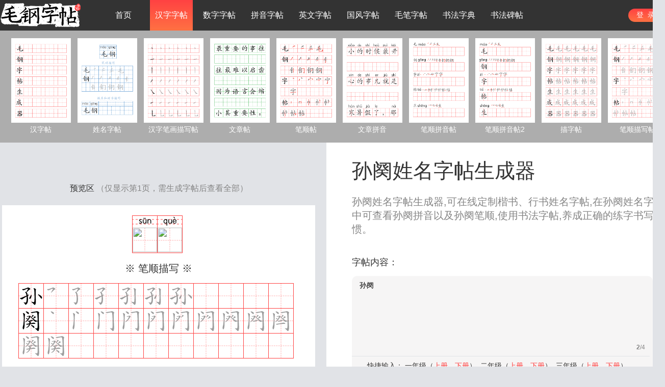

--- FILE ---
content_type: text/html; charset=utf-8
request_url: http://www.maogang.com/qq_150970
body_size: 12584
content:


<!DOCTYPE html>

<html xmlns="http://www.w3.org/1999/xhtml">
<head>
    <meta name="viewport" content="width=device-width" />
    <link rel="shortcut icon" href="/img/logo.ico" />
    <title>孙阕姓名字帖生成器_在线生成孙阕名字笔顺字帖PDF下载</title>
    <meta name="keywords" content="孙阕,孙阕名字字帖,孙阕姓名字帖" />
    <meta name="description" content="孙阕姓名字帖生成器,可在线定制楷书、行书姓名字帖,更换为田字格米字格九宫格等,在孙阕姓名字帖中可查看孙阕拼音以及孙阕笔顺,使用书法字帖练字,养成正确的汉字笔顺书写习惯。" />
    <link href="/css/css.css" rel="stylesheet" />
    <link href="/Template/layui/css/layui.css" rel="stylesheet" />
    <script src="/Scripts/jquery-1.10.2.min.js"></script>
    <script src="/Template/layui/layui.js"></script>
    <script src="/Scripts/User/latticeSvgPath.js"></script>
    <script src="/Scripts/clipboard.min.js"></script>
    <link href="/css/details.css" rel="stylesheet" />
        <link href="/css/User/Copybook14.css" rel="stylesheet" />
</head>
<body>


<script src="/Scripts/uaredirect.js"></script>
<script type="text/javascript">uaredirect("https://m.maogang.com/qq_150970");</script>
<div class="header" style="min-width:1300px;">
    <div class="main">
        <a class="logo" href="/">
            <img src="/img/logo.png" />
        </a>
        <ul class="header-menu" id="ulHead">
                <li class="header-menu-level ">
                    <a href="/">首页</a>
                </li>
                <li class="header-menu-level active">
                    <a href="/t1">汉字字帖</a>
                </li>
                <li class="header-menu-level ">
                    <a href="/t5">数字字帖</a>
                </li>
                <li class="header-menu-level ">
                    <a href="/t2">拼音字帖</a>
                </li>
                <li class="header-menu-level ">
                    <a href="/t3">英文字帖</a>
                </li>
                <li class="header-menu-level ">
                    <a href="/t4">国风字帖</a>
                </li>
                <li class="header-menu-level ">
                    <a href="/maobi">毛笔字帖</a>
                </li>
                <li class="header-menu-level ">
                    <a href="/zidian">书法字典</a>
                </li>
                <li class="header-menu-level ">
                    <a href="/beitie">书法碑帖</a>
                </li>
            
        </ul>
        <div class="header-login fr">
            <a href="javascript:void(0);" class="loginlayer">登&nbsp;&nbsp;录</a>
        </div>
        <div class="cb"></div>
    </div>
</div>
<script type="text/javascript">
    layui.use(['layer'], function () {
        var loginLayer;
        $(".loginlayer").click(function () {
            loginLayerShow();
        });
        
        loginLayerShow = function () {
            loginLayer = layer.open({
                type: 2,
                closeBtn: 0,
                title: false,
                area: ['330px', '420px'],
                content: '/layer/login' //这里content是一个普通的String
            });
        }

        //App下载层
        $(".downloadLayer").click(function () {
            downloadLayer();
        });
        downloadLayer = function () {
            layer.open({
                type: 2,
                closeBtn: 0,
                title: false,
                area: ['270px', '274px'],
                content: '/layer/DownloadApp' //这里content是一个普通的String
            });
        };

        closeLayer = function () {
            //layer.close(loginLayer);
            layer.closeAll('iframe');
        }

        //刷新当前页面
        closeRefresh = function () {
            location.reload();
        }
    });
</script>
    <div class="copyview">
        <ul>
                <li>
                    <a href="/details6" title="汉字帖"><img src="https://admin.maogang.com/Upload/CopybookPic/af94c6516f1749d6b8ca3064532abca9.png" /></a>
                    <p><a href="/details6">汉字帖</a></p>
                </li>
                <li>
                    <a href="/details14" title="姓名字帖"><img src="https://admin.maogang.com/Upload/CopybookPic/118373c04962409ea150f1cad8747560.png" /></a>
                    <p><a href="/details14">姓名字帖</a></p>
                </li>
                <li>
                    <a href="/details11" title="汉字笔画描写帖"><img src="https://admin.maogang.com/Upload/CopybookPic/31e7984dde694e94bb46c3597119892b.png" /></a>
                    <p><a href="/details11">汉字笔画描写帖</a></p>
                </li>
                <li>
                    <a href="/details4" title="文章帖"><img src="https://admin.maogang.com/Upload/CopybookPic/b8cbca451cfa49b09dea18c0c8881573.png" /></a>
                    <p><a href="/details4">文章帖</a></p>
                </li>
                <li>
                    <a href="/details1" title="笔顺帖"><img src="https://admin.maogang.com/Upload/CopybookPic/36701d9c1d1b4100bef2cb68300b8053.png" /></a>
                    <p><a href="/details1">笔顺帖</a></p>
                </li>
                <li>
                    <a href="/details5" title="文章拼音"><img src="https://admin.maogang.com/Upload/CopybookPic/b63cf0d1112e43c38e8893a5a4ca78f7.png" /></a>
                    <p><a href="/details5">文章拼音</a></p>
                </li>
                <li>
                    <a href="/details2" title="笔顺拼音帖"><img src="https://admin.maogang.com/Upload/CopybookPic/8d6223d736344b88bb79b14b9a9eb303.png" /></a>
                    <p><a href="/details2">笔顺拼音帖</a></p>
                </li>
                <li>
                    <a href="/details3" title="笔顺拼音帖2"><img src="https://admin.maogang.com/Upload/CopybookPic/e38d40184891416e8cc2c79590db9aa8.png" /></a>
                    <p><a href="/details3">笔顺拼音帖2</a></p>
                </li>
                <li>
                    <a href="/details7" title="描字帖"><img src="https://admin.maogang.com/Upload/CopybookPic/f001332ec19842d785fe9f86b646d188.png" /></a>
                    <p><a href="/details7">描字帖</a></p>
                </li>
                <li>
                    <a href="/details8" title="笔顺描写帖"><img src="https://admin.maogang.com/Upload/CopybookPic/3d688e47d24b4c19abcea1444cb5e72c.png" /></a>
                    <p><a href="/details8">笔顺描写帖</a></p>
                </li>
            <div class="cb"></div>
        </ul>
    </div>
    <div class="main" style="width:100%">
        <div class="preview">
            <div style="float:right;margin-right:22px;">
                <div class="preview-title">
                    预览区 <span>（仅显示第1页，需生成字帖后查看全部）</span>
                    <div class="exhibition">
                        <div style="width:550px;margin: 0 auto; padding-top:20px;" id="page">

                        </div>
                    </div>
                    <div> 
                        <span style="border: 1px solid #fff;
                        height: 30px;
                        background-color: #fff;
                        line-height: 30px;
                        display: block;
                        width: 300px;
                        float: left;" id="code">http://www.maogang.com/qq_150970</span>
                        <span class="layui-btn layui-btn-sm copy-btn" data-clipboard-target="#code" v-on:click="copy" style="color:#fff !important;margin-left:10px;    float: left;">复制网址</span>
                        <div class="cb"></div>
                        <script type="text/javascript">
                            let clipboard = new ClipboardJS('.copy-btn');
                            clipboard.on('success', function(e) {
                                //复制成功
                                console.log("复制成功");
                                //取消选中
                                e.clearSelection();
                            });
                        </script>
                    </div>
                </div>
            </div>
        </div>
        <div class="function">
            <div class="function-main layui-form">
                <div class="function-title">
                    孙阕姓名字帖生成器
                </div>
                <div class="function-describe">孙阕姓名字帖生成器,可在线定制楷书、行书<a href='/'>姓名字帖</a>,在孙阕姓名字帖中可查看孙阕拼音以及孙阕<a href='/'>笔顺</a>,使用<a href='/'>书法</a><a href='/'>字帖</a>,养成正确的<a href='/'>练字</a>书写习惯。</div>


<div class="function-min-title">字帖内容：</div>
<div class="function-content">
    <textarea name="message" id="txtContentPinyin" placeholder="请输入姓名。例如：毛钢。最多支持4个汉字。" maxlength="4" readonly="readonly"></textarea>
    <div class="function-content-wordnum">
        <span><b id="contentNum">0</b>/4</span>
    </div>
    <hr />
    <div class="function-content-quick">
        快捷输入：
        一年级（<a href="javascript:void(0)" class="kuaiji" grade="1" bookCode="1">上册</a>、<a href="javascript:void(0)" class="kuaiji" grade="1" bookCode="10">下册</a>）&nbsp;
        二年级（<a href="javascript:void(0)" class="kuaiji" grade="2" bookCode="1">上册</a>、<a href="javascript:void(0)" class="kuaiji" grade="2" bookCode="10">下册</a>）&nbsp;
        三年级（<a href="javascript:void(0)" class="kuaiji" grade="3" bookCode="1">上册</a>、<a href="javascript:void(0)" class="kuaiji" grade="3" bookCode="10">下册</a>）&nbsp;
        四年级（<a href="javascript:void(0)" class="kuaiji" grade="4" bookCode="1">上册</a>、<a href="javascript:void(0)" class="kuaiji" grade="4" bookCode="10">下册</a>）&nbsp;
        五年级（<a href="javascript:void(0)" class="kuaiji" grade="5" bookCode="1">上册</a>、<a href="javascript:void(0)" class="kuaiji" grade="5" bookCode="10">下册</a>）&nbsp;
        六年级（<a href="javascript:void(0)" class="kuaiji" grade="6" bookCode="1">上册</a>、<a href="javascript:void(0)" class="kuaiji" grade="1" bookCode="10">下册</a>）
    </div>
    <div style="display:none;" id="divContentLayer">
        <textarea name="message" id="txtLayerContentPinyin" placeholder="请输入姓名。例如：毛钢。最多支持4个汉字。" maxlength="4" style="padding:10px;margin:10px;width:500px;"></textarea>
    </div>
    <style type="text/css">
        .pinyinlayer {
            margin-top:20px;
            width:560px;
            font-family: "pinyin";
            font-size:14px;
            display:none;
        }
        .pinyinlayer dl {
            margin:0 20px 5px 20px;
            height:35px;
            border-bottom:solid #cccccc 1px
        }
        .pinyinlayer dt {
            float:left;
            margin:12px 0 0 0 ;
        } 
        .pinyinlayer dd {
            float:left;
            margin:0 20px 0 20px ;
        }
    </style>
    <div id="divSelectPinyinLayer" class="pinyinlayer">
        <div style="width:100%;text-align:center;font-weight:bold;margin: 30px 0 25px 0;font-size: 21px;">您输入的部分汉字为多音字，请选择其中一个拼音</div>
    </div>
</div>
<script type="text/javascript">
    $(function () {
        $(".kuaiji").click(function () {
            var grade = $(this).attr("grade");
            var bookCode = $(this).attr("bookCode");
            layerBookWord(grade, bookCode);
        });

        //$("#txtContentPinyin").bind("change", function () {
        //    var value = $(this).val();
        //    $("#contentNum").text(value.length);
        //});

    })
</script>


<div class="function-min-title">字体：</div>
<div class="function-font">
            <script type="text/javascript">
                var tempFontId = 2;
                var tempFontIndex = 0;
                var temFontCode = "FZKTJW";
            </script>
            <div class="function-font-select">
                <img style="width:115px;cursor:pointer;" src="https://admin.maogang.com/fonts/switchpic/7edfa2c4636d49be9726b13a0da6b4eb.png" fontId="2" selectPic="https://admin.maogang.com/fonts/switchpic/7edfa2c4636d49be9726b13a0da6b4eb.png" defaultPic="https://admin.maogang.com/fonts/apppic/d2e9e609b08f43daa4f5aa753e3aedf4.png" fontCode="FZKTJW" class="font" index="0" />
            </div>

    <div class="function-font-select" style="">
        <a href="/Vip">
            <div style="width: 112px;
            height: 50px;
            line-height:50px;
            font-size:16px;
            text-align:center;
            color:#333;
            background: #F7F7F7;
            border-radius: 8px;cursor:pointer;position:relative;">
                +上传字体
                <img src="/img/icojghy.png" style="position:absolute;right:-15px;top:-10px" />
            </div>
        </a>
    </div>
    <div class="cb"></div>
</div>




<div class="function-min-title" style="margin:20px 0 0 0 ;">
    <div style="float:left;">字号：</div>
    <div style="float:left;font-size:18px;margin:0 0 20px 0;line-height: 25px;">A</div>
    <div style="float:left;width:350px;margin:10px 0 0 10px;"><div id="fontSlider" class="demo-slider"></div></div>
    <div style="float:left;font-size:28px;line-height: 20px;margin:0 0 0 10px;">A</div>
    <div class="cb"></div>
</div>

<div class="function-min-title" style="margin:20px 0 0 0 ;">
    <div style="float:left;">颜色：</div>
        <script type="text/javascript">
            var tempColourValue = 2;
            var tempColour = "#ff4242";
        </script>
        <div class="function-lattice-color latticeColour" style="cursor:pointer;background-color:#ff4242" colour="#ff4242" value="2">&nbsp;</div>
        <div class="function-lattice-color latticeColour" style="cursor:pointer;background-color:#22ac38" colour="#22ac38" value="3">&nbsp;</div>
        <div class="function-lattice-color latticeColour" style="cursor:pointer;background-color:#448aca" colour="#448aca" value="4">&nbsp;</div>
        <div class="function-lattice-color latticeColour" style="cursor:pointer;background-color:#000000" colour="#000000" value="1">&nbsp;</div>
    <div class="cb"></div>
</div>

<div class="function-min-title">格子：</div>
<div class="function-lattice">
            <div class="function-lattice-select latticeinfo" value="4" style="cursor:pointer;">
                <svg viewBox="0 0 96 96" style="width:66px; height:66px;border: 1px solid #ff4242;">
<path d='M0,48 L96,48 Z' fill='#fff' stroke='#ff4242' stroke-width='1' stroke-dasharray='2,5'></path><path d='M48,0 L48,96 Z' fill='#fff' stroke='#ff4242' stroke-width='1' stroke-dasharray='2,5'></path>                </svg>
            </div>
            <script type="text/javascript">
                var templatticeType = 4
            </script>
            <div class="function-lattice-select latticeinfo" value="5" style="cursor:pointer;">
                <svg viewBox="0 0 96 96" style="width:66px; height:66px;border: 1px solid #ff4242;">
<path d='M96,0 L0,96 Z' fill='#fff' stroke='#ff4242' stroke-width='1' stroke-dasharray='2,6'></path><path d='M0,0 L96,96 Z' fill='#fff' stroke='#ff4242' stroke-width='1' stroke-dasharray='2,6'></path><path d='M0,48 L96,48 Z' fill='#fff' stroke='#ff4242' stroke-width='1' stroke-dasharray='2,5'></path><path d='M48,0 L48,96 Z' fill='#fff' stroke='#ff4242' stroke-width='1' stroke-dasharray='2,5'></path>                </svg>
            </div>
            <script type="text/javascript">
                var templatticeType = 4
            </script>
            <div class="function-lattice-select latticeinfo" value="7" style="cursor:pointer;">
                <svg viewBox="0 0 96 96" style="width:66px; height:66px;border: 1px solid #ff4242;">
<path d='M96,0 L0,96 Z' fill='#fff' stroke='#ff4242' stroke-width='1' stroke-dasharray='2,6'></path><path d='M0,0 L96,96 Z' fill='#fff' stroke='#ff4242' stroke-width='1' stroke-dasharray='2,6'></path>                </svg>
            </div>
            <script type="text/javascript">
                var templatticeType = 4
            </script>
            <div class="function-lattice-select latticeinfo" value="2" style="cursor:pointer;">
                <svg viewBox="0 0 96 96" style="width:66px; height:66px;border: 1px solid #ff4242;">
<path d='M0,48 L96,48 Z' fill='#fff' stroke='#ff4242' stroke-width='1' stroke-dasharray='2,5'></path><path d='M48,0 L48,96 Z' fill='#fff' stroke='#ff4242' stroke-width='1' stroke-dasharray='2,5'></path><path d='M25,11 L70,11 Z' fill='#fff' stroke='#ff4242' stroke-width='1' stroke-dasharray='2,6'></path><path d='M25,84 L70,84 Z' fill='#fff' stroke='#ff4242' stroke-width='1' stroke-dasharray='2,6'></path><path d='M25,11 L25,84 Z' fill='#fff' stroke='#ff4242' stroke-width='1' stroke-dasharray='2,6'></path><path d='M70,11 L70,84 Z' fill='#fff' stroke='#ff4242' stroke-width='1' stroke-dasharray='2,6'></path>                </svg>
            </div>
            <script type="text/javascript">
                var templatticeType = 4
            </script>
            <div class="function-lattice-select latticeinfo" value="6" style="cursor:pointer;">
                <svg viewBox="0 0 96 96" style="width:66px; height:66px;border: 1px solid #ff4242;">
<path d='M10,10 L86,10 Z' fill='#fff' stroke='#ff4242' stroke-width='1' stroke-dasharray='2,6'></path><path d='M10,86 L86,86 Z' fill='#fff' stroke='#ff4242' stroke-width='1' stroke-dasharray='2,6'></path><path d='M10,10 L10,86 Z' fill='#fff' stroke='#ff4242' stroke-width='1' stroke-dasharray='2,6'></path><path d='M86,10 L86,86 Z' fill='#fff' stroke='#ff4242' stroke-width='1' stroke-dasharray='2,6'></path><path d='M10,36 L86,36 Z' fill='#fff' stroke='#ff4242' stroke-width='1' stroke-dasharray='2,6'></path><path d='M10,61 L86,61 Z' fill='#fff' stroke='#ff4242' stroke-width='1' stroke-dasharray='2,6'></path><path d='M36,10 L36,86 Z' fill='#fff' stroke='#ff4242' stroke-width='1' stroke-dasharray='2,6'></path><path d='M61,10 L61,86 Z' fill='#fff' stroke='#ff4242' stroke-width='1' stroke-dasharray='2,6'></path>                </svg>
            </div>
            <script type="text/javascript">
                var templatticeType = 4
            </script>
            <div class="function-lattice-select latticeinfo" value="3" style="cursor:pointer;">
                <svg viewBox="0 0 96 96" style="width:66px; height:66px;border: 1px solid #ff4242;">
                </svg>
            </div>
            <script type="text/javascript">
                var templatticeType = 4
            </script>
    <div class="function-lattice-select" style="">
        <a href="/Vip">
            <div style="width: 66px;
            height: 66px;
            line-height:66px;
            font-size:16px;
            text-align:center;
            color:#333;
            background: #F7F7F7;
            cursor:pointer;position:relative;">
                自定义
                <img src="/img/icojghy.png" style="position:absolute;right:-20px;top:-15px" />
            </div>
        </a>
    </div>
    <div class="cb"></div>
</div>


<div class="function-min-title" id="divtransparent">
    <div style="float:left;">透明度：</div>
    <div style="float:left;width:350px;margin:10px 0 20px 10px;"><div id="transparent" class="demo-slider"></div></div>
    <div style="float:left;font-size:18px;line-height: 20px;margin:0 0 0 10px;" id="transparentValue">80%</div>
    <div class="cb"></div>
</div>
                <a href="javascript:void(0);" class="btnCreateCopybook"  id="CreateCopybook">制作字帖</a>
                <div class="cb"></div>
            </div>
        </div>
        <div class="cb"></div>
    </div>
   
    <div style="background-color:#ffffff;">
        <div class="main" >
            <div class="neilian" style="padding: 20px 0;border: none;">
                <div class="title">最新生成字帖模板</div>
                <div class="list">
                    <ul>
                            <li><a href="/qq_127716" target="_blank">吴棵姓名字帖</a></li>
                            <li><a href="/qq_127717" target="_blank">吴盯姓名字帖</a></li>
                            <li><a href="/qq_127718" target="_blank">吴梨姓名字帖</a></li>
                            <li><a href="/qq_127719" target="_blank">吴灶姓名字帖</a></li>
                            <li><a href="/qq_127720" target="_blank">吴屯姓名字帖</a></li>
                            <li><a href="/qq_127721" target="_blank">吴狭姓名字帖</a></li>
                            <li><a href="/qq_127722" target="_blank">吴陋姓名字帖</a></li>
                            <li><a href="/qq_127723" target="_blank">吴啡姓名字帖</a></li>
                            <li><a href="/qq_127724" target="_blank">吴浸姓名字帖</a></li>
                            <li><a href="/qq_127725" target="_blank">吴淋姓名字帖</a></li>
                            <li><a href="/qq_127726" target="_blank">吴濒姓名字帖</a></li>
                            <li><a href="/qq_127727" target="_blank">吴脊姓名字帖</a></li>
                            <li><a href="/qq_127728" target="_blank">吴戚姓名字帖</a></li>
                            <li><a href="/qq_127729" target="_blank">吴勉姓名字帖</a></li>
                            <li><a href="/qq_127730" target="_blank">吴膏姓名字帖</a></li>
                            <li><a href="/qq_127731" target="_blank">吴氨姓名字帖</a></li>
                            <li><a href="/qq_127732" target="_blank">吴墅姓名字帖</a></li>
                            <li><a href="/qq_127733" target="_blank">吴沸姓名字帖</a></li>
                            <li><a href="/qq_127734" target="_blank">吴挨姓名字帖</a></li>
                            <li><a href="/qq_127735" target="_blank">吴蔓姓名字帖</a></li>
                        <div class="cb"></div>
                    </ul>
                </div>
            </div>
        </div>
    </div>
    



<footer>
    <div style="width:1300px;margin:0 auto;overflow:hidden;zoom:1;">
        <p style="width:100%;margin-top:40px;">
            Copyright © 徐州毛钢文化发展有限公司| <a href="http://beian.miit.gov.cn" target="_blank" style="color:#a6a6a6">苏ICP备18068141号-1</a> | 增值电信业务经营许可证：苏B2-20191037 |   客服电话:0516-66666358  |   法律顾问:江苏福玺律师事务所

        </p>
        <p>
              友情链接: <a href="https://www.haiba.cn" target="_blank" style="color:#a6a6a6">海拔测量仪</a> | <a href="https://www.mabiao.com" target="_blank" style="color:#a6a6a6">绿狮码表app</a>  | <a href="https://www.taofawu.com" target="_blank" style="color:#a6a6a6">崇法法律咨询</a>  |  <a href="https://www.haiba.cn" target="_blank" style="color:#a6a6a6">海拔相机</a>  |   <a href="/map_longword" target="_blank" style="color:#a6a6a6">网站地图</a> 
        </p>

        <p style="margin-bottom:40px;">
            未经毛钢字帖允许，不得盗链、盗用本站资源;不得复制或仿造本网站，不得在非本公司所属的服务器上建立镜像，毛钢字帖对其自行开发的或和他人共同开发的所有内容、技术手段和服务拥有全部知识产权，任何人不得侵害或破坏，也不得擅自使用。
        </p>
    </div>
</footer>
<script>
    var _hmt = _hmt || [];
    (function () {
        var hm = document.createElement("script");
        hm.src = "https://hm.baidu.com/hm.js?b8d809172d79e4f3157837921d06c1e0";
        var s = document.getElementsByTagName("script")[0];
        s.parentNode.insertBefore(hm, s);
    })();
</script>
<script>
    (function () {
        var bp = document.createElement('script');
        var curProtocol = window.location.protocol.split(':')[0];
        if (curProtocol === 'https') {
            bp.src = 'https://zz.bdstatic.com/linksubmit/push.js';
        }
        else {
            bp.src = 'http://push.zhanzhang.baidu.com/push.js';
        }
        var s = document.getElementsByTagName("script")[0];
        s.parentNode.insertBefore(bp, s);
    })();
</script>
<script>
    var _hmt = _hmt || [];
    (function () {
        var hm = document.createElement("script");
        hm.src = "https://hm.baidu.com/hm.js?4df189a4be8096a424786b9a58165b1d";
        var s = document.getElementsByTagName("script")[0];
        s.parentNode.insertBefore(hm, s);
    })();
</script>

<style type="text/css">
    .couplet_ad
    /* 底部固定*/ {
        position: fixed;
        bottom: auto;
        top: 0;
        width: 180px;
        height: 230px;
        z-index: 99999;
        margin-top: 200px;
    }

    * html .couplet_ad
    /* IE6 底部固定*/ {
        _position: absolute;
        _bottom: auto;
        _top: expression(eval(document.documentElement.scrollTop));
    }

        .couplet_ad a {
            display: block;
            cursor: pointer;
        }

    #ad_left {
        left: 0px;
    }

    #ad_right {
        right: 0px;
    }

    #ad_bottom {
        bottom: 0px;
        height: 264px;
        width: 100%;
        z-index: 99999;
        position: fixed;
    }

    .bottomColor {
        position: fixed;
        background: rgba(173,214,12,0.9);
        height: 200px;
        width: 100%;
        bottom: 0px;
    }
</style>
<style type="text/css">
    .bottomColor2 {
        position: fixed;
        background: rgba(173,214,12,0.9);
        height: 120px;
        width: 100%;
        bottom: 0px;
    }
    .gonggao {
        margin:0 auto;
    }
        .gonggao img:nth-child(1) {
            width: 240px; margin: 0 0 0 60px;
        }
        
        .gonggao img:nth-child(2) {
            height: 82px;margin: 66px 0 0px 40px;
        }
        
        .gonggao img:nth-child(3) {
            width: 150px;margin: 65px 0 0 40px;
        }
        .gonggao img:nth-child(4) {
            width: 272px; margin: 9px 0 0 60px;
        }
    .gonggao2 {
        margin:0 auto;
    }
        .gonggao2 img:nth-child(1) {
            width: 140px; margin: 4px 0 0 80px;
        }
        
        .gonggao2 img:nth-child(2) {
            height: 70px;margin: 50px 0 0px 80px;
        }
        
        .gonggao2 img:nth-child(3) {
            width: 100px;margin: 60px 0 0 80px;
        }
        .gonggao2 img:nth-child(4) {
            width: 200px; margin: 9px 0 0 80px;
        }
</style>
    <script type="text/javascript">
        var rows = 15;
        var column = 11;
        var latticewidth = 48;
        var latticeheight = 48;
        var wordlimit = 4;
        var latticeColor = tempColour;
        var latticeColorValue = tempColourValue;
        var fontId = 0;
        var fontIndex = 0;
        var fontCode = "";
        var fontSize = "100%";
        try{
            fontId = tempFontId;
            fontIndex = tempFontIndex;
            fontCode = temFontCode;

        }
        catch(e){}
        var fontSizeIndex = 1;
        var latticeSvgPath = tzg;
        var latticeType = 4;
        try
        {
            latticeType= templatticeType;
            switch (latticeType)
            {
                case 2:
                    latticeSvgPath = hzg;
                    break;
                case 3:
                    latticeSvgPath = [];
                    break;
                case 4:
                    latticeSvgPath = tzg;
                    break;
                case 5:
                    latticeSvgPath = mzg;
                    break;
                case 6:
                    latticeSvgPath = jgg;
                    break;
                case 7:
                    latticeSvgPath = jcg;
                    break;
                case 10:
                    latticeSvgPath = yingwen1;
                    break;
                case 11:
                    latticeSvgPath = yingwen3;
                    break;
                case 12:
                    latticeSvgPath = yingwen4;
                    break;
                default:
                    latticeSvgPath = [];
                    break;
            }
        }
        catch(e)
        {

        }
        var latticeSize = 10;
        try
        {
            latticeSize = tempLatticeSize;
        }
        catch(e)
        {
        }
        var blankRow = 0; // 空行
        var transparency = 80; //透明度
        var transparencyColour = "#9d9d9d";
        var wordData = "";
        var content = "";
        var postCopybookLayout = "/Layout/CopybookType2";
        var copybookType = 14;
        var copyStyle = 0//描字样式
        try
        {
             copyStyle = tempCopyStyle;
        }
        catch(e){
             copyStyle = 254;
        }

        var copy = 1;
        try
        {
            copy = tempCopy
        }
        catch(e){}
        var copyStyleNum = 0;//描字个数
        var pinyinArrar = new Array();
    </script>
    <script type="text/javascript">
            layui.use(['form', 'layer', 'slider'], function () {
                var form = layui.form;
                var layer = layui.layer;
                var slider = layui.slider;

                slider.render({
                    elem: '#fontSlider'
                  , step: 1 //步长
                  , showstep: true
                  , tips: false
                  , max: 3
                  , value: fontSizeIndex
                  , showstep: true //开启间隔点
                  , change: function (value) {
                      if (fontSizeIndex != value)
                      {
                          fontSizeIndex = value;
                          console.log(fontSizeIndex);
                          setFontSize();
                      }
                  }
                });

                slider.render({
                    elem: '#transparent'
                  , step: 20 //步长
                  , showstep: true
                  , tips: false
                  , max: 100
                  , min: 20
                  , value: transparency
                  , showstep: false //开启间隔点
                  , theme: "#FF1738"
                  , change: function (value) {
                      setTransparency(value);
                  }
                });

                form.on('radio(copyStyle)', function(data){
                    //console.log(data.elem); //得到select原始DOM对象
                    //console.log(data.value); //得到被选中的值
                    //console.log(data.othis); //得到美化后的DOM对象
                    copyStyle = data.value;
                    setCopybookContentView();
                });

                //描帖 临帖
                form.on('radio(copy)', function(data){
                    //console.log(data.elem); //得到select原始DOM对象
                    //console.log(data.value); //得到被选中的值
                    //console.log(data.othis); //得到美化后的DOM对象
                    copy = data.value;
                    if(copy==1)
                    {
                        $("#divtransparent").show();
                    }
                    else
                    {
                        $("#divtransparent").hide();
                    }
                    setCopy();
                });


                //pinyin
                form.on('radio(pinyin)', function(data){
                    //console.log(data.elem); //得到select原始DOM对象
                    //console.log(data.value); //得到被选中的值
                    //console.log(data.othis); //得到美化后的DOM对象
                    var index = $(data.elem).attr("index");
                    var value = data.value;
                    for(var i=0;i<pinyinArrar.length;i++)
                    {
                        if(pinyinArrar[i].index==index)
                        {
                            pinyinArrar.splice(i,1);
                        }
                    }
                    pinyinArrar.push({index:index,value:value});
                });

                //输入文字内容层
                $("#txtContentPinyin").click(function(){
                   //var obj = this;
                   layer.open({
                        type: 1
                        ,closeBtn :0
                        ,btnAlign :'c'
                        ,shade:  [0.8, '#393D49']
                        ,title: false //不显示标题
                        ,area: ['560px', '220px']
                        ,content: $('#divContentLayer') //捕获的元素，注意：最好该指定的元素要存放在body最外层，否则可能被其它的相对元素所影响
                        ,btn: ['确定', '取消']
                         ,yes: function(index, layero){
                             //按钮【按钮一】的回调
                             //alert($(obj).val());
                             setContent($("#txtLayerContentPinyin").get(0));
                         }
                        ,btn2: function(index, layero){
                            //按钮【按钮二】的回调
                            //return false 开启该代码可禁止点击该按钮关闭
                        }
                    });
                });

                layerPinyin=function(){
                    layer.open({
                        type: 1
                       ,closeBtn :0
                       ,btnAlign :'c'
                       ,shade:  [0.8, '#393D49']
                       ,title: false //不显示标题
                       ,area: ['560px', '600px']
                       ,content: $('#divSelectPinyinLayer') //捕获的元素，注意：最好该指定的元素要存放在body最外层，否则可能被其它的相对元素所影响
                       ,btn: ['确定', '取消']
                        ,yes: function(index, layero){
                            //按钮【按钮一】的回调
                            //alert($(obj).val());
                            //setContent($("#txtLayerContentPinyin").get(0));
                            //var data1 = form.val("pinyin");
                            //console.log(data1)
                            //console.log(pinyinArrar);
                            $("#txtContentPinyin").val( $("#txtLayerContentPinyin").val());
                            contentWordNum($("#txtContentPinyin"));//记录字数
                            setCopybookContentView();
                            layer.closeAll();
                        }
                       ,btn2: function(index, layero){
                           //按钮【按钮二】的回调
                           //return false 开启该代码可禁止点击该按钮关闭
                       }
                    });
                };

                //重新渲染
                renderPinyin = function()
                {
                    form.render('radio');
                    //form.render('radio', 'pinyin');
                }

                //弹出教材
                layerBookWord = function(grade, bookCode){
                    loginLayer = layer.open({
                        type: 2,
                        closeBtn: 0,
                        title: false,
                        area: ['420px', '550px'],
                        content: '/layer/BookWord?grade='+grade+"&bookCode="+bookCode+"&copybookTypeId="+copybookType //这里content是一个普通的String
                    });
                }
                contentBookWord = function(selectContent)
                {
                    layer.closeAll('iframe');
                    if( $("#divSelectPinyinLayer").length==1)
                    {
                        $("#txtLayerContentPinyin").val(content + selectContent);
                        setContent($("#txtLayerContentPinyin").get(0));
                    }
                    else
                    {
                        content=content + selectContent;
                        $("#txtContent").val(content);
                        $(".svgdiv").remove();
                        exhibitionContent();
                    }
                }
            });
    </script>
    <script type="text/javascript">
        $(function () {
            //设置字体
            setFont = function (obj)
            {
                fontId = $(obj).attr("fontId");
                fontIndex = $(obj).attr("index");
                fontCode =  $(obj).attr("fontCode");
                $(".font").each(function () {
                    var noPic = $(this).attr("defaultPic");
                    $(this).attr("src", noPic);
                });
                var selectPic = $(obj).attr("selectPic");
                $(obj).attr("src", selectPic);
                if(copybookType==35)
                {
                    exhibitionContent();
                }
                else
                {
                    setCopybookContentView();
                }
            }

            //设置字号
            setFontSize = function ()
            {
                setViewFontSize();
            }

            setViewFontSize = function()
            {
                if(fontSizeIndex==0)
                {
                    fontSize="90%";
                    if(fontCode=="QFKT")
                    {
                        $(".svgdiv").css({"top":"44%"});
                        $(".fontPosition").css({"top":"44%"});
                    }
                    else
                    {
                        $(".svgdiv").css({"top":"50%"});
                        $(".fontPosition").css({"top":"50%"});
                    }
                }
                else if(fontSizeIndex==1)
                {
                    fontSize="100%";
                    if(fontCode=="QFKT")
                    {
                        $(".svgdiv").css({"top":"40%"});
                        $(".fontPosition").css({"top":"40%"});
                    }
                    else
                    {
                        $(".svgdiv").css({"top":"46%"});
                        $(".fontPosition").css({"top":"46%"});
                    }
                }
                else if(fontSizeIndex==2)
                {
                    fontSize="105%";
                    if(fontCode=="QFKT")
                    {
                        $(".svgdiv").css({"top":"36%"});
                        $(".fontPosition").css({"top":"36%"});
                    }
                    else if(fontCode=="QFKT"&&fontCode=="pangzhonghua")
                    {
                        $(".svgdiv").css({"top":"41%","left":"50%"});
                        $(".fontPosition").css({"top":"41%","left":"50%"});
                    }
                    else
                    {
                        $(".svgdiv").css({"top":"42%"});
                        $(".fontPosition").css({"top":"42%"});
                    }
                }
                else
                {
                    fontSize="110%";
                    if(fontCode=="QFKT")
                    {
                        $(".svgdiv").css({"top":"31%"});
                        $(".fontPosition").css({"top":"31%"});
                    }
                    else if(fontCode=="QFKT"&&fontCode=="pangzhonghua")
                    {
                        $(".svgdiv").css({"top":"42%","left":"42%"});
                        $(".fontPosition").css({"top":"42%","left":"42%"});
                    }
                    else
                    {
                        $(".svgdiv").css({"top":"37%"});
                        $(".fontPosition").css({"top":"37%"});
                    }
                }
                $(".svgdiv").children("svg").css({"width":""+fontSize+"","height":""+fontSize+""});
                $(".fontPosition").children("svg").css({"width":""+fontSize+"","height":""+fontSize+""});
            }

            //字格颜色
            setlatticeColour = function (obj)
            {
                latticeColor = $(obj).attr("colour");
                latticeColorValue = $(obj).attr("value");
                $(".lattice-frame").css({ "border-color": latticeColor })
                $(".pinyin").css({ "border-color": latticeColor })
                $(".pinyinlattice").css({ "border-color": latticeColor })
                $("path").attr("stroke", latticeColor);
                if(latticeType==10 || latticeType==11||latticeType==12)
                {
                    if (latticeColor == "#ff4242") {
                        $(".peise").attr('stroke', "#22ac38");
                    }
                    else
                    {
                        $(".peise").attr('stroke', "#ff4242");
                    }
                }
                else{
                    $(".latticeinfo svg").css({ "border": "1px solid " + latticeColor})
                }
            }

            //设置字格
            setLsttice = function (obj)
            {
                latticeType = parseInt($(obj).attr("value"));
                var isEnLattice=false;//是否英文格子
                switch (latticeType)
                {
                    case 2:
                        latticeSvgPath = hzg;
                        break;
                    case 3:
                        latticeSvgPath = [];
                        break;
                    case 4:
                        latticeSvgPath = tzg;
                        break;
                    case 5:
                        latticeSvgPath = mzg;
                        break;
                    case 6:
                        latticeSvgPath = jgg;
                        break;
                    case 7:
                        latticeSvgPath = jcg;
                        break;
                    case 10:
                        latticeSvgPath = yingwen1;
                        isEnLattice= true;
                        break;
                    case 11:
                        latticeSvgPath = yingwen3;
                        isEnLattice= true;
                        break;
                    case 12:
                        latticeSvgPath = yingwen4;
                        isEnLattice= true;
                        break;
                    default:
                        latticeSvgPath = [];
                        break;
                }

                $(".svglattice").each(function () {
                    $(this).html("");
                    for (var i = 0; i < latticeSvgPath.length; i++) {
                        var pathTemp = $(latticeSvgPath[i]);
                        var path = document.createElementNS('http://www.w3.org/2000/svg', 'path');
                        path.setAttribute('d', pathTemp.attr("d"));
                        path.setAttribute('fill', pathTemp.attr("fill"));
                        if(isEnLattice)
                        {
                            if (i == latticeSvgPath.length - 2) {
                                if (latticeColor == "#ff4242") {
                                    path.setAttribute('stroke', "#22ac38");
                                }
                                else {
                                    path.setAttribute('stroke', "#ff4242");
                                }
                                path.setAttribute('class', "peise");
                            }
                            else {
                                path.setAttribute('stroke', latticeColor);
                            }
                        }
                        else
                        {
                            path.setAttribute('stroke', latticeColor);
                        }
                        path.setAttribute('stroke-width', pathTemp.attr("stroke-width"));
                        path.setAttribute('stroke-dasharray', pathTemp.attr("stroke-dasharray"));
                        this.appendChild(path);
                    }
                });
            }

            //字格尺寸
            setLatticeSize = function (obj)
            {
                latticeSize = $(obj).attr("value");
                $(".latticeSize").each(function () {
                    $(this).removeClass("active");
                });
                $(obj).addClass("active");
                exhibitionView();
                setCopybookContentView();
            }

            //设置内容
            setContent = function (obj) {
                var tempcontent = $.trim($(obj).val());
                //if (content != tempcontent)
                {
                    content = tempcontent;
                    $(".svgdiv").remove();
                    exhibitionContent();
                }
            }

            //设置空白行
            setBlankRow = function ()
            {
                $(".svgdiv").remove();
                $(".pinyin").html("");
                //
                if(copybookType==2||copybookType==3||copybookType==9)
                {
                    exhibitionView();
                }
                else
                {
                    $(".svgdiv").remove();
                }

                setCopybookContentView();
            }

            //描字类型 描帖 临帖
            setCopy = function()
            {
                if(copybookType==35)
                {
                    setCopyColor();
                }
                else
                {
                    setCopybookContentView();
                }
            }
        });
    </script>
        <script src="/Scripts/User/name-lattice.js"></script>

    <script src="/Scripts/User/attr-event.js"></script>
    <script src="/Scripts/User/Tools.js"></script>
    <script src="/Scripts/User/stroke.js"></script>
        <script src="/Scripts/User/Copybook14.js"></script>
    <script src="/Scripts/User/CreateCopybook.js"></script>
            <script type="text/javascript">
                $(function(){
                    var tempcontent = '孙阕';
                    $("#txtLayerContentPinyin").val(tempcontent);
                    $("#txtContentPinyin").val( $("#txtLayerContentPinyin").val());

                    content = tempcontent;
                    $(".svgdiv").remove();

                    $.ajax({
                        type: "POST",
                        url: postCopybookLayout,
                        data: { content: content },// 你的formid
                        dataType: 'json',
                        error: function (request) {
                            alert("Connection error");
                            //layer.closeAll();
                        },
                        success: function (data) {
                            if (data.Result == "200") {
                                wordData = data;
                                contentWordNum($("#txtContentPinyin"));//记录字数
                                setCopybookContentView();
                            }
                        }
                    });
                });
            </script>
</body>
</html>


--- FILE ---
content_type: text/html; charset=utf-8
request_url: http://www.maogang.com/Layout/CopybookType2
body_size: 2625
content:
{"Info":{"Width":42,"Height":42,"ColumnCount":14,"RowCount":17,"Rows":null,"Attribute":{"Scale":{"X":0.041015625,"Y":0.041015625},"Offset":{"X":0.000000000,"Y":36.914062500}},"WordInfo":[{"Strokes":{"strokes":["M 323 533 Q 431 647 468 662 Q 487 669 480 686 Q 476 702 407 734 Q 388 743 365 733 Q 311 709 228 681 Q 206 672 153 671 Q 129 671 139 651 Q 146 638 167 628 Q 198 612 231 634 Q 249 643 343 685 Q 356 692 369 684 Q 382 677 376 662 Q 345 607 308 543 C 293 517 302 511 323 533 Z","M 370 421 Q 355 511 323 533 L 308 543 Q 304 547 297 549 Q 278 558 268 551 Q 255 547 267 532 Q 303 502 319 398 L 324 361 Q 339 205 302 118 Q 286 97 257 106 Q 232 113 208 121 Q 198 125 201 114 Q 204 107 218 93 Q 249 59 259 33 Q 266 15 283 17 Q 296 17 323 40 Q 407 110 375 390 L 370 421 Z","M 375 390 Q 397 403 414 418 Q 426 428 425 437 Q 419 441 407 438 Q 389 431 370 421 L 319 398 Q 226 358 119 313 Q 100 304 65 301 Q 52 298 51 287 Q 50 274 60 266 Q 85 253 122 237 Q 132 234 144 245 Q 180 278 324 361 L 375 390 Z","M 612 124 Q 570 134 531 143 Q 518 146 519 138 Q 520 131 531 123 Q 615 57 645 16 Q 661 -2 677 13 Q 713 49 711 124 Q 707 182 703 557 Q 702 606 713 641 Q 722 660 704 674 Q 677 696 646 706 Q 627 713 618 705 Q 612 698 623 682 Q 648 642 647 597 Q 666 152 635 127 Q 626 120 612 124 Z","M 505 421 Q 480 370 448 325 Q 426 295 442 264 Q 448 248 468 258 Q 516 289 525 367 Q 532 397 526 419 Q 522 428 517 429 Q 510 428 505 421 Z","M 811 425 Q 859 373 916 298 Q 929 276 944 271 Q 953 270 961 278 Q 974 291 966 334 Q 956 388 814 455 Q 807 461 803 449 Q 802 436 811 425 Z"]},"Word":"孙","Tone":["sūn","xùn"],"Radicals":"子","StrokesNum":"6"},{"Strokes":{"strokes":["M 298 754 Q 371 673 398 672 Q 414 671 421 692 Q 422 708 410 730 Q 397 751 368 761 Q 322 782 302 785 Q 292 786 291 773 Q 290 763 298 754 Z","M 176 688 Q 231 541 186 227 Q 156 104 157 94 Q 157 63 179 37 Q 192 22 202 37 Q 239 76 240 242 Q 240 569 257 653 Q 258 672 242 683 Q 217 704 189 712 Q 179 715 172 706 Q 168 699 176 688 Z","M 785 366 Q 786 251 781 125 Q 781 85 765 73 Q 753 64 694 77 Q 678 81 678 71 Q 679 64 692 56 Q 746 10 773 -25 Q 795 -46 808 -43 Q 821 -40 833 -10 Q 849 36 849 106 Q 828 500 830 647 Q 831 687 844 711 Q 857 733 846 745 Q 836 761 787 786 Q 766 798 706 780 Q 586 758 515 750 Q 499 751 503 740 Q 510 727 532 717 Q 544 708 607 722 Q 742 758 758 727 Q 780 691 785 381 L 785 366 Z","M 365 446 Q 364 446 364 444 Q 328 393 267 345 Q 248 335 264 335 Q 312 335 382 410 Q 427 456 462 521 Q 478 551 490 560 Q 500 567 495 577 Q 491 586 449 603 Q 439 607 422 598 Q 397 585 335 576 Q 325 575 333 564 Q 340 554 367 560 Q 419 573 423 566 Q 426 559 413 526 Q 403 495 369 451 L 365 446 Z","M 369 451 Q 373 461 364 478 Q 357 488 340 493 Q 315 503 304 503 Q 297 504 298 497 Q 297 491 302 486 Q 344 444 360 445 Q 361 445 365 446 C 368 447 368 447 369 451 Z","M 533 532 Q 585 572 612 586 Q 625 590 621 598 Q 617 608 602 621 Q 589 634 572 634 Q 562 634 563 620 Q 564 605 523 543 C 507 518 509 514 533 532 Z","M 600 474 Q 664 510 695 523 Q 708 524 707 534 Q 692 574 660 580 Q 650 581 649 566 Q 649 551 587 485 C 566 463 574 459 600 474 Z","M 785 381 Q 758 391 732 399 Q 693 409 600 474 L 587 485 Q 562 507 533 532 L 523 543 Q 516 553 504 553 Q 486 552 482 546 Q 481 542 487 539 Q 511 529 527 507 Q 606 419 668 357 Q 680 345 697 347 Q 758 357 781 365 Q 782 366 785 366 C 808 373 808 373 785 381 Z","M 467 359 Q 584 389 588 392 Q 595 399 591 406 Q 584 416 559 421 Q 534 425 508 414 Q 483 404 454 396 Q 423 389 386 384 Q 355 378 378 364 Q 396 354 435 353 L 467 359 Z","M 476 249 Q 540 259 671 260 Q 687 260 691 268 Q 695 277 682 288 Q 634 321 587 307 Q 545 298 488 287 L 436 278 Q 376 269 310 259 Q 292 256 306 243 Q 318 231 332 227 Q 350 223 363 227 Q 393 236 427 241 L 476 249 Z","M 427 241 Q 405 157 330 119 Q 317 112 305 103 Q 295 97 303 94 Q 342 91 396 129 Q 453 169 476 249 L 488 287 Q 492 303 501 317 Q 510 330 498 338 Q 479 356 467 359 C 439 371 430 375 435 353 Q 435 352 436 349 Q 442 331 436 278 L 427 241 Z","M 515 195 Q 557 158 606 106 Q 619 90 632 87 Q 639 86 645 94 Q 654 104 643 140 Q 633 177 515 220 Q 508 224 506 214 Q 506 204 515 195 Z"]},"Word":"阕","Tone":["què"],"Radicals":"门","StrokesNum":"12"}],"Lattice":null},"Result":200}

--- FILE ---
content_type: text/css
request_url: http://www.maogang.com/css/css.css
body_size: 4157
content:
body {
    margin: 0;
    padding: 0;
    font-family: "Microsoft Yahei";
    font-size: 14px;
    color: #333333;
}

ul {
    margin: 0px;
    padding: 0px;
}

img {
    border: none;
}

li {
    list-style: none;
}

a {
    text-decoration: none;
}

.fl {
    float: left;
    display: inline;
}

.fr {
    float: right;
    display: inline;
}
.cb{clear:both}

.header {
    height: 60px;
    background-color: #333333;
    position: relative;
    min-width:1300px;
}

.main {
    width: 1300px;
    margin: 0 auto;
    position: relative;
}

.logo {
    display: block;
    float: left;
    width: 160px;
    vertical-align: text-bottom;
    margin: 3px 40px 0 0;
}

.header-menu {
    display: block;
    float: left;
    height: 60px;
    padding-top: 11px;
    position: relative;
    margin: 0;
    padding: 0;
}

.header-menu-level {
    float: left;
    display: block;
    line-height: 60px;
    padding: 0 10px;
    font-size: 16px;
    margin-right: 10px;
    position: relative;
    color: #ffffff;
    width: 64px;
    text-align: center;
}
.header-menu-level  a{
    display: block;
    height:60px;
    line-height:60px;
    color:#ffffff;
}

.header-menu-level  a:hover{
    color:#ffffff;
}

    .header-menu-level:hover, .header-menu-level.active {
        background-image: linear-gradient(#FF4242, #FF7142);
    }

    .header-menu-level a, .header-login a {
        color: #ffffff;
    }

.header-login {
    margin: 17px 0 0 0;
    display: block;
    padding: 4px 16px;
    border-radius: 200px;
    background-image: linear-gradient(#FF4242, #FF7142);
    color: #fff;
    font-size: 14px;
}

.yes-login {
    margin-top: 20px;
}
.memberheadpic img {
    width: 33px;
    margin: -7px 10px 0 30px;
    border-radius: 33px;
 
}
.bannerbox {
    width: 100%;
    position: relative;
    overflow: hidden;
    height: 251px;
    background-color: #dedee0;
}

.banner {
    width: 3000px; /*图片宽度*/
    position: absolute;
    left: 50%;
    margin-left: -1550px; /*图片宽度的一半*/
    align-content: center;
}

.hos-wordpostes-division {
    border-width: 1px 0 0;
    border-style: solid;
    float: none;
    text-align: center;
    width: 400px;
    font-size: 40px;
    margin: 90px auto 0 auto;
}

.hos-describe-division {
    margin: -15px auto 0 auto;
    color: #858585;
    text-align: center;
    font-size: 20px;
}

.hos-wordpostes {
    margin: 25px auto 0 auto;
    text-align: center;
    height: 85px;
}

    .hos-wordpostes li {
        float: left;
        padding: 0 20px;
        border: 1px solid #E0E0E0;
        border-left: none;
        height: 48px;
        line-height: 48px;
    }

        .hos-wordpostes li:nth-child(1) {
            border-left: 1px solid #E0E0E0;
        }

        .hos-wordpostes li a {
            color: #333333;
        }

.wordpostes {
    clear: both;
    margin-top: 20px;
    width: 100%;
    height: 510px;
}

    .wordpostes li {
        width: 25%;
        float: left;
        text-align: center;
    }

    .wordpostes a {
        color: #333333;
    }

.infolist {
    -webkit-box-shadow: 0px 0px 10px #cccccc;
    -moz-box-shadow: 0px 0px 10px #cccccc;
    box-shadow: 0px 0px 10px #cccccc;
    width: 85%;
    border-radius: 1em;
    padding: 10px;
}

    .infolist img {
        width: 280px;
        height: 397px;
        margin-top: -1px;
    }

    .infolist figure {
        height: 390px;
    }

        .infolist figure span {
            margin: 60px 0 0 0;
            padding: 15px 80px;
            border-radius: 8px;
            background-image: linear-gradient(#FF4242, #FF7142);
            font-size: 16px;
            color: #ffffff;
        }

.infolisttitle {
    font-size: 17px;
}

.buttonzhizuo {
    margin-top: 26px;
    margin-bottom: 35px;
}

    .buttonzhizuo span {
        margin: 60px 0 0 0;
        padding: 15px 30px;
        border-radius: 8px;
        background-image: linear-gradient(#FF4242, #FF7142);
        font-size: 16px;
    color:#ffffff;
    }

    .buttonzhizuo a {
        color: #ffffff;
    }

.typetitle {
    font-size: 30px;
    margin: 90px 48px 0 30px;
}

    .typetitle a {
        float: right;
        font-size: 16px;
        color: #FF4242;
        line-height: 60px;
    }

.infotitle {
    margin-top: 16px;
    margin-right: 20px;
    font-size: 20px;
    overflow: hidden;
    text-overflow: ellipsis;
    white-space: nowrap;
}




.footbanner {
    height: 280px;
    width: 100%;
    margin-top: 90px;
    background: -webkit-linear-gradient(left,#FF7142,#FF4242); /* Safari 5.1-6.0 */
    background: -o-linear-gradient(right,#FF7142,#FF4242); /* Opera 11.1-12.0 */
    background: -moz-linear-gradient(right,#FF7142,#FF4242); /* Firefox 3.6-15 */
    background: linear-gradient(to right,#FF7142,#FF4242); /* 标准语法 */
    color: #ffffff;
    text-align: center;
    margin-bottom:100px;
}

.footbannertitle {
    font-size: 32px;
    padding-top: 32px;
}

.footbannercontent {
    margin: 0 auto;
    width: 877px;
    font-size: 14px;
    padding-top: 20px;
    text-align: left;
}

.downloadbutton {
    margin: 36px auto;
    width: 600px;
}

.buttonbanner {
    width: 270px;
    height: 64px;
    line-height: 58px;
    display: block;
    border-radius: 200px;
    background-color: #333333;
    color: #fff;
    font-size: 16px;
}

.buttonbanner img {
    width: 48px;
    height: 48px;
    vertical-align: middle;
}

.buttonbanner div {
    vertical-align: middle;
    display: inline-block;
}

footer {
    margin: 0 auto 0 auto;
    min-width: 1300px;
    min-height: 50px;
    background-color: #333333;
    color: #ffffff;
    font-size: 14px;
    text-align: center;
    clear:both;
}
    footer a {
        color:#fff !important;
    }
    footer p {
       margin-top:10px;
       font-size:14px;
       text-align:left;
    }

.layui-layer {
    border-radius: 15px !important;
}

.listSelectFrame {
    font-size:14px;
}
.listSelectTitle {
    float:left;
    height:41px;
    line-height:41px;
    font-size:20px;
}
.listSelectInfo {
    margin:20px 0 0 10px;
}
.listSelectInfo a {
    margin: 0 0 0 12px;
    display: block;
    border-radius: 10px;
    background-color: #F5F5F5;
    color: #858585;
    float:left;
    width:96px;
    height:41px;
    line-height:41px;
    font-size:19px;
    text-align:center;
    overflow: hidden;
    text-overflow: ellipsis;
}
.listSelectInfo a.active {
    background-image: linear-gradient(#FF4242, #FF7142) ;
    color: #fff !important;
}
.listSelectInfo .more {
    margin:10px 0 0 60px;
}
.listSelectInfo .more a {
    margin:0 0 10px 12px !important; 
}
    .listSelectInfo .moretext {
            width: 100%;
    font-size: 16px;
    text-align: center;
    margin: 10px 0;
    }

.dictionarie-search {
    margin-top:30px;
}

    .dictionarie-search strong {
    font-size: 24px;
    }
    .dictionarie-search input {
        width: 504px;
        height: 50px;
        border-radius: 3em;
        font-size: 18px;
        background-color: #F7F7F7;
        text-indent: 20px;
    }
    .dictionarie-search i {
        font-size: 30px;
        color: #000;
        position: absolute;
        right: 20px;
        top: 8px;
    }

.dictionarie-list {
    width:100%;

}
    .dictionarie-list li {
        width:240px;
        height:240px;
        background-color:#D5C5B1;
        float: left;
        text-align: center;
        margin: 20px 20px 0 0;
        position: relative;
    }
    .dictionarie-list img {
        width:100%;
    }
    .dictionarie-list .titleopacity {
        position: absolute;
        width:240px;
        height:42px;
        bottom:0px;
        background: linear-gradient(0deg, #D39535, #FFC474);
        opacity: 0.4;
    }
    .dictionarie-list .title {
          width:240px;
        height:42px;
        position: absolute;
        color:#ffffff;
        overflow: hidden;
        text-overflow: ellipsis;
        white-space: nowrap;
        bottom:0px;
        line-height: 42px;
        font-size: 16px;
    }


/*字典详情页面*/    
.dictionarie-Details-list {
    width:100%;
}
    .dictionarie-Details-list li {
        width:163px;
        height:163px;
        background-color:#D5C5B1;
        float: left;
        text-align: center;
        margin: 20px 20px 0 0;
        position: relative;
    }
    .dictionarie-Details-list img {
        width:100%;
    }
    
    .dictionarie-Details-list .imgdiv {
        width:163px;
        height:163px;
    }
    .dictionarie-Details-list .titleopacity {
        position: absolute;
        width:163px;
        height:42px;
        bottom:0px;
        background: linear-gradient(0deg, #D39535, #FFC474);
        opacity: 0.4;
    }
    .dictionarie-Details-list .title {
        width:163px;
        height:42px;
        position: absolute;
        color:#ffffff;
        overflow: hidden;
        text-overflow: ellipsis;
        white-space: nowrap;
        bottom:0px;
        line-height: 42px;
        font-size: 16px;
    }

.dictionarie-Details-relevant {
    margin-top:50px;
}
    .dictionarie-Details-relevant .ico {
        width: 8px;
        height: 24px;
        background: linear-gradient(-87deg, #FF4141 0%, #FF7141 100%);
        float:left;
    }

    .dictionarie-Details-relevant .title {
        margin-left:20px;
        width: 64px;
        height: 24px;
        line-height:24px;
        font-size: 16px;
        font-weight: 500;
        color: #FFFFFF;
        float:left;
    }
    .dictionarie-Details-relevant .more {
        
        margin-right:30px;
        height: 24px;
        line-height:24px;
        font-size: 16px;
        font-weight: 500;
        color: #D1D1D1;
        float:right;
    }
.dictionarie-Details-Content {
    margin:0 auto;width:750px;color:#ffffff !important;
}
    .dictionarie-Details-Content .imgdiv {
        width:320px;height:320px;float:left;
        background-color: #D5C5B1;
    }
    .dictionarie-Details-Content .imgdiv2 {
        width:320px;height:320px;
    }
    .dictionarie-Details-Content .Vertical-line {
        width: 1px;height: 320px;background: #434343;float:left; margin:0 60px;
    }
    .dictionarie-Details-Content .info {
        float:left;
    }
        .dictionarie-Details-Content .info .title {
            border-bottom:1px solid #434343;font-size:48px;width:285px;height:70px;padding-left:20px; text-align:left;
        }
        .dictionarie-Details-Content .info .attr {
            border-bottom:1px solid #434343;
            font-size:16px;width:285px;height:63px;padding-left:20px;line-height:63px;text-align:left;
        }

.pagination-box{
    max-width: 1200px;
    margin: 0 auto;
    padding: 20px;
}
.pagination{
    display: block;
    text-align: right;
    font-size: 14px;
}
.pagination li{
    display: inline-block;
    border: 1px solid #f5f5f5;
    margin:2px 2px;
    padding: 5px 10px;
}
.pagination li:hover,.pagination li.active{
    background: #FF4141;
    border: 1px solid #FF4141;
}
.pagination li a{
    padding: 2px 20px;
    width: 100%;
    height: 100%;
    color: #858585;
}
.pagination li:hover a,.pagination li.active a{
    color: #fff;
}

.beitie-more {
    margin: 15px auto 0 auto;
    display: block;
    border-radius: 2em;
    background-color: #F5F5F5;
    width: 174px;
    height: 56px;
    line-height: 56px;
    font-size: 19px;
    text-align: center;
    overflow: hidden;
    text-overflow: ellipsis;
    background-image: linear-gradient(#FF4242, #FF7142) ;
    color: #fff !important;
}
.crumbs {
    margin:30px 0 0 0;
    font-size: 18px !important;
}
    .crumbs label {
        color:red;
    }
.crumbs2 {
margin:30px 0 0 0;
font-size: 18px !important;
color:#707070;
}

.crumbs2 a{
color:#707070;
}
.crumbs2 label {
    color:red;
}
.beitie-Details-Title {
    font-size: 48px;
    font-weight: 400;
    color: #FFFFFF;
    text-align:center;
    
}

.beitie-Details-ImgView {
    height:500px;
    margin:20px auto;
    text-align:center;
}
.beitie-Details-ImgView img{
    height:500px;
}
.beitie-Details-Fun {
    margin:20px 0 0 0;
}
    .beitie-Details-Fun ul {
        width:480px;
        margin:0 auto;
    }
.beitie-Details-Fun li {
        display: inline;
        float: left;
        color:#707070;
        width:100px;
        text-align:center;
        font-size:18px;
        width:160px;
}
.beitie-Details-Fun .icoText {
    margin-top:5px;
    cursor: pointer;
}
.beitie-Details-intervalLine {
    width: 100%;
height: 1px;
background: #434343;
margin: 20px 0 0 0;
}
.beitie-Details-ImgScale {
    margin:30px auto;
    width:100%;
}

.beitie-Details-ImgScale ul {
	list-style:none;
}
.beitie-Details-ImgScale img {
	border:2px solid #333333;
}
.beitie-Details-ImgScale img.active {
	border:2px solid #ff4242;
}
.scroll {
	width:100%;
	height:195px;
}
.scroll_left,.scroll_right {
	width:23px;
	height:195px;
    line-height:195px;
	color:#fff;
	float:left;
	text-align:center
}
.pic {
	width:100%;
    margin:0 10px;
	float:left;
}
.pic ul {
	display:block;
}
.pic li {
	float:left;
	display:inline;
    height:195px;
	text-align:center;
    margin:0 5px 0 5px;
}



.neilian {
    width: 100%;
    margin: 20px auto 20px auto;
    border: 1px solid #eeeeee;
}

    .neilian .title {
        width: 100%;
        text-align: center;
        font-size: 28px;
        color: #343434;
        margin-top: 20px;
    }
    .neilian .list {
        width: 95%;
        margin: 20px auto;
    }

        .neilian .list li {
            width: 25%;
            float: left;
            font-size: 20px;
            line-height: 40px;
            text-overflow: ellipsis;
            overflow: hidden;
            white-space: nowrap;
            box-sizing: border-box;
        }

            .neilian .list li a {
                margin-left: 10px;
                color: #333333;
            }
.copyview {
    height:220px;width:100%;background: #ADADAD;overflow: hidden;
}
    .copyview ul {
        width:1300px;
        padding:15px;
        height:25px;
        margin:0 auto;
    }

    .copyview li {
        float:left;
        width:10%;
        text-align:center;
    }
    .copyview li img {
        width:90%;
    }
    .copyview li p {
        width:100%;
        overflow: hidden;
        text-overflow: ellipsis;
        white-space: nowrap;
        text-align:center;
        font-size:14px;
        margin:5px 0;
    }
        .copyview li p a {
            color:#ffffff;
        }


--- FILE ---
content_type: text/css
request_url: http://www.maogang.com/css/details.css
body_size: 1945
content:
 body {
            background-color: #E1E3E7;
        }

        .preview {
            width: 50%;
            min-height: 1080px;
            float: left;
        }

        .preview-title {
            text-align: center;
            font-size: 16px;
            margin-top: 80px;
        }

        .preview-title span {
                color: #858585;
            }

        .exhibition {
            width: 614px;
            height: 868px;
            background-color: #ffffff;
            margin: 22px auto;
        }

        .function {
            width: 50%;
            min-height: 1080px;
            float: right;
            background-color: #ffffff;
        }

        .function-main {
            margin-left: 50px;
        }

        .function-title {
            margin-top: 28px;
            font-size: 40px;
            width: 614px;
            overflow: hidden;
            text-overflow: ellipsis;
            white-space: nowrap;
        }
        .function-describe {
            margin-top: 20px;
            font-size: 20px;
            color: #858585;

            width: 614px;
            overflow: hidden;
            text-overflow: ellipsis;
            max-height: 80px;
        }
.function-describe a{
    color: #858585;
}

        .function-min-title {
            font-size: 18px;
            margin-top: 40px;
        }

        .function-content {
            width: 590px;
            height: 220px;
            margin-top: 15px;
            background-color: #F6F5F5;
            border-radius: 10px;
            text-align: center;
        }

            .function-content textarea {
                margin: 10px 0 0 0;
                width: 95%;
                background-color: #F6F5F5;
                font-size: 14px;
                height: 120px;
                outline: none; /*去除蓝色边框*/
                resize: none; /*禁止拖拽*/
                border: none;
            }

        .function-content-wordnum {
            color: #858585;
            font-size: 12px;
            text-align: right;
            width: 100%;
        }

            .function-content-wordnum span {
                margin-right: 15px;
            }

        .function-content hr {
            background: #E1E3E7;
            border: none;
            height: 1px;
            width: 99%;
        }

        .function-content-quick {
            width: 90%;
            margin: 0 auto;
            text-align: left;
        }

        .function-content-quick a {
            color: #FF4242;
            text-decoration: underline;
        }
        .function-content-Strokes {
            width: 90%;
            margin: 0 auto;
            text-align: left;
        }
        .selectStrokes,.btnstroke{
            width:40px;
            height:30px;
            background-color:#06bfff;
            border-radius: 10px;
            line-height:30px;
            color:#ffffff;
            text-align:center;
            font-size:18px;
            float:left;
            margin-left:10px;
            margin-bottom:8px;
            cursor: pointer;
            font-family: 'strokes';
        }
.penControl {
    width: 50px;
    height: 50px;
    background-color: #06bfff;
    border-radius: 10px;
    line-height: 50px;
    color: #ffffff;
    text-align: center;
    font-size: 39px;
    float: left;
    margin-left: 10px;
    margin-bottom: 8px;
    cursor: pointer;
    font-family: 'kongbi';
}

.radicalControl {
    width: 30px;
    height: 30px;
    background-color: #06bfff;
    border-radius: 10px;
    line-height: 30px;
    color: #ffffff;
    text-align: center;
    font-size: 30px;
    float: left;
    margin-left: 3px;
    margin-bottom: 5px;
    cursor: pointer;
    font-family: 'radical';
}

        .btnstroke {
             width:50px;
             line-height: 20px;
             background-color:#333;
        }

        .fontStrokes {
            font-family: 'strokes';
        }

        .fontPenControl {
            font-family: 'kongbi';
        }

         .fontradicalControl {
            font-family: 'radical';
        }
        .function-font {
            margin-top: 12px;
        }

        .function-font-select {
            margin:0 20px 20px 0;
            float:left;
        }

        .function-lattice-select {
            margin:20px 20px 0 0;
            float:left;
        }

        .function-lattice-color {
            width:33px;
            height:33px;
            border-radius: 33px;
            float:left;
            margin:-4px 0 0 10px;
            border:1px solid #ccc;
        }

        .function-lattice-Size.active {
            background-image: linear-gradient(#FF4242, #FF7142);
            color: #ffffff;
        }
        
        .function-lattice-Size {
            border-radius: 10px;
            float: left;
            width: 95px;
            text-align: center;
            height: 42px;
            font-size: 18px;
            line-height: 42px;
            margin:-10px 10px 0 10px;
            background-color:#F5F5F5;
            color:#858585;
        }
        .function-blankrow-ico {
            font-size:24px;
            background-color:#ccc;
        }
        .function-blankrow-input {
            width:40px;
            border:1px solid #ccc;
            height:24px !important;
            text-align:center;
        }

        .createcopybook {
            height: 220px;
            background-color: #ffffff;
        }

        .createcopybook a {
            border-radius: 18px;
            background-image: linear-gradient(#FF4242, #FF7142);
            color: #ffffff;
            margin: 52px 20px 0 0;
            float: right;
            width: 240px;
            text-align: center;
            height: 83px;
            font-size: 28px;
            line-height: 83px;
        }
.btnCreateCopybook {
    display:block;
     border-radius: 18px;
    background-image: linear-gradient(#FF4242, #FF7142);
    color: #ffffff !important;
    margin: 52px 20px 20px 0;
    float: left;
    width: 240px;
    text-align: center;
    height: 83px;
    font-size: 28px;
    line-height: 83px;
}

        .yinbiao {
            font-family: 'yinbiaoziti' !important;
        }
        
         @font-face {
            font-family: 'shuzi';
            src : url('/fonts/shuzi.ttf');
        }

        @font-face{
            font-family: 'pinyin';
            src : url('/fonts/拼音字母字体.ttf');
        }

        @font-face{
            font-family: 'strokes';
            src : url('/fonts/Strokefont.ttf');
        }

        @font-face{
            font-family: 'kongbi';
            src : url('/fonts/kbzt.ttf');
        }
        
        @font-face{
            font-family: 'radical';
            src : url('/fonts/Radical.ttf');
        }
        
        @font-face{
            font-family: 'DengLiQiang-Xing';
            src : url('/fonts/DengLiQiang-Xing.ttf');
        }
        
        @font-face{
            font-family: 'Futura Light3';
            src : url('/fonts/Futura-Light3.ttf');
        }

        @font-face{
            font-family: 'Huni_Arizona';
            src : url('/fonts/Huni_Arizona.ttf');
        }

        @font-face{
            font-family: 'ItalicFour';
            src : url('/fonts/ItalicFour.ttf');
        }
        
        @font-face{
            font-family: 'yinbiaoziti';
            src : url('/fonts/yinbiaoziti.ttf');
        }

        @font-face{
            font-family: 'maogangEnglishHengshuiStyle';
            src : url('/fonts/maogangEnglishHengshuiStyle.ttf');
        }

--- FILE ---
content_type: text/css
request_url: http://www.maogang.com/css/User/Copybook14.css
body_size: 669
content:
 .page {
            page-break-before: always;
            page-break-after: always;
            page-break-inside: avoid;
        }
 
        .tf {
            float: left;
        }

         .pinyin {
            border: 1px solid #ff4242;
            border-bottom:none;
            margin-right: 0px;
            background-repeat: no-repeat;
            background-size: cover;
            background-color: #ffffff;
            letter-spacing: normal;
            width: 48px;
            height: 23px;
            font-family:"pinyin";
            font-size:16px;
            position:relative;
        }
         .pinyindiv
        {
            position: absolute;
            left: 50%;
            top: 44%;
            transform: translate(-50%, -50%);
            -webkit-transform: translate(-50%, -50%);
            
        }

          .zige {
             border: 1px solid #ff4242;
            margin-right: 0px;
            background-repeat: no-repeat;
            background-size: cover;
            letter-spacing: normal;
            width: 48px;
            height: 48px;
            line-height: 48px;
            position:relative;
        }
         .fontdiv
        {
            position: absolute;
            left: 50%;
            top: 50%;
            transform: translate(-50%, -50%);
            -webkit-transform: translate(-50%, -50%);
            width: 48px;
            height: 48px;
        }
          .info{
            border: 1px solid  #ff4242;
            border-top:none;
            height: 20px;
            font-size:8px;
        }
          
        .title
        {
            clear:both;
            font-size:20px;
            height:18px;
            line-height:18px;
            padding-top: 20px;
            padding-bottom: 20px;
        }

        
        .lattice-frame {
            border: 1px solid #ff4242;
            margin-right: 0px;
            background-repeat: no-repeat;
            background-size: cover;
            letter-spacing: normal;
            position: relative;
            width: 48px;
            height: 48px;
            float: left;
            
        }

        .svgdiv {
            position: absolute;
            left: 50%;
            top: 50%;
            transform: translate(-50%, -50%);
            -webkit-transform: translate(-50%, -50%);
        }
        
        .strokesvgdiv {
            position: absolute;
            left: 50%;
            top: 50%;
            transform: translate(-50%, -50%);
            -webkit-transform: translate(-50%, -50%);
        }


--- FILE ---
content_type: application/x-javascript
request_url: http://www.maogang.com/Scripts/User/latticeSvgPath.js
body_size: 482
content:
//回字格
var hzg = ["<path d='M0,48 L96,48 Z' fill='#fff' stroke='#ff4242' stroke-width='1' stroke-dasharray='2,5'></path>",
    "<path d='M48,0 L48,96 Z' fill='#fff' stroke='#ff4242' stroke-width='1' stroke-dasharray='2,5'></path>",
    "<path d='M25,11 L70,11 Z' fill='#fff' stroke='#ff4242' stroke-width='1' stroke-dasharray='2,6'></path>",
    "<path d='M25,84 L70,84 Z' fill='#fff' stroke='#ff4242' stroke-width='1' stroke-dasharray='2,6'></path>",
    "<path d='M25,11 L25,84 Z' fill='#fff' stroke='#ff4242' stroke-width='1' stroke-dasharray='2,6'></path>",
    "<path d='M70,11 L70,84 Z' fill='#fff' stroke='#ff4242' stroke-width='1' stroke-dasharray='2,6'></path>"]

//田字格
var tzg = ["<path d='M0,48 L96,48 Z' fill='#fff' stroke='#ff4242' stroke-width='1' stroke-dasharray='2,5'></path>",
    "<path d='M48,0 L48,96 Z' fill='#fff' stroke='#ff4242' stroke-width='1' stroke-dasharray='2,5'></path>"]

//交叉格
var jcg = ["<path d='M96,0 L0,96 Z' fill='#fff' stroke='#ff4242' stroke-width='1' stroke-dasharray='2,6'></path>",
    "<path d='M0,0 L96,96 Z' fill='#fff' stroke='#ff4242' stroke-width='1' stroke-dasharray='2,6'></path>"]

//米字格
var mzg=["<path d='M96,0 L0,96 Z' fill='#fff' stroke='#ff4242' stroke-width='1' stroke-dasharray='2,6'></path>",
    "<path d='M0,0 L96,96 Z' fill='#fff' stroke='#ff4242' stroke-width='1' stroke-dasharray='2,6'></path>",
    "<path d='M0,48 L96,48 Z' fill='#fff' stroke='#ff4242' stroke-width='1' stroke-dasharray='2,5'></path>",
    "<path d='M48,0 L48,96 Z' fill='#fff' stroke='#ff4242' stroke-width='1' stroke-dasharray='2,5'></path>"]

//九宫格
var jgg=["<path d='M10,10 L86,10 Z' fill='#fff' stroke='#ff4242' stroke-width='1' stroke-dasharray='2,6'></path>",
    "<path d='M10,86 L86,86 Z' fill='#fff' stroke='#ff4242' stroke-width='1' stroke-dasharray='2,6'></path>",
    "<path d='M10,10 L10,86 Z' fill='#fff' stroke='#ff4242' stroke-width='1' stroke-dasharray='2,6'></path>",
    "<path d='M86,10 L86,86 Z' fill='#fff' stroke='#ff4242' stroke-width='1' stroke-dasharray='2,6'></path>",
    "<path d='M10,36 L86,36 Z' fill='#fff' stroke='#ff4242' stroke-width='1' stroke-dasharray='2,6'></path>",
    "<path d='M10,61 L86,61 Z' fill='#fff' stroke='#ff4242' stroke-width='1' stroke-dasharray='2,6'></path>",
    "<path d='M36,10 L36,86 Z' fill='#fff' stroke='#ff4242' stroke-width='1' stroke-dasharray='2,6'></path>",
    "<path d='M61,10 L61,86 Z' fill='#fff' stroke='#ff4242' stroke-width='1' stroke-dasharray='2,6'></path>"]

//拼音
var py = ["<path d='M0,7 L48,7 Z' fill='#fff' stroke='#ff4242' stroke-width='1' stroke-dasharray='2,6'></path>",
    "<path d='M0,16 L48,16 Z' fill='#fff' stroke='#ff4242' stroke-width='1' stroke-dasharray='2,6'></path>"]



//拼音 48*32
var py2 = ["<path d='M0,10 L48,10 Z' fill='#fff' stroke='#ff4242' stroke-width='1' stroke-dasharray='2,6'></path>",
    "<path d='M0,22 L48,22 Z' fill='#fff' stroke='#ff4242' stroke-width='1' stroke-dasharray='2,6'></path>"]

//英文字格
var yingwen4 = 
    ["<path d='M0,1 L550,1 Z' fill='#fff' stroke='#ff4242' stroke-width='1' ></path>",
    "<path d='M0,10 L550,10 Z' fill='#fff' stroke='#ff4242' stroke-width='1' ></path>",
    "<path d='M0,22 L550,22 Z' fill='#fff' stroke='#ff4242' stroke-width='1' ></path>",
    "<path d='M0,31 L550,31 Z' fill='#fff' stroke='#ff4242' stroke-width='1' ></path>"]

//英文字格
var yingwen3 =
    ["<path d='M0,1 L550,1 Z' fill='#fff' stroke='#ff4242' stroke-width='1' ></path>",
    "<path d='M0,22 L550,22 Z' fill='#fff' stroke='#ff4242' stroke-width='1' ></path>",
    "<path d='M0,31 L550,31 Z' fill='#fff' stroke='#ff4242' stroke-width='1' ></path>"]

    //英文字格
var yingwen1 =
    ["<path d='M0,22 L550,22 Z' fill='#fff' stroke='#ff4242' stroke-width='1' ></path>"]

--- FILE ---
content_type: application/x-javascript
request_url: http://www.maogang.com/Scripts/User/Copybook14.js
body_size: 1097
content:
$(function () {
    exhibitionContent = function () {
        $.ajax({
            type: "POST",
            url: postCopybookLayout,
            data: { content: content },// 你的formid
            dataType: 'json',
            error: function (request) {
                alert("Connection error");
                //layer.closeAll();
            },
            success: function (data) {
                if (data.Result == "200") {
                    wordData = data;
                    setPinyinLayer();
                }
            }
        });
    };

    setPinyinLayer = function () {
        //$("#divSelectPinyinLayer")
        $("#divSelectPinyinLayer").children("dl").remove();
        if (wordData != "") {
            for (var i = 0; i < wordData.Info.WordInfo.length; i++) {
                var item = wordData.Info.WordInfo[i];
                var dl = $("<dl></dl>");
                var dt = $("<dt>" + item.Word + "</dt>")
                dl.append(dt);
                var dd = $("<dd></dd>")
                for (var j = 0; j < item.Tone.length; j++) {
                    var pinyin = item.Tone[j];
                    var radio = $('<input type="radio" lay-filter="pinyin" index="' + i + '" name="' + i + '" value="' + pinyin + '" title="' + pinyin + '">');
                    if (j == 0) {
                        radio.attr("checked", "checked");
                    }
                    dd.append(radio);
                }
                dl.append(dd);
                var ddcb = $("<dd class='cb'></dd>")
                dl.append(ddcb);
                $("#divSelectPinyinLayer").append(dl);
            }
            renderPinyin();
        }
        layerPinyin();
    };

    setCopybookContentView = function () {
        exhibitionView();
    };


    //设置透明
    setTransparency = function (value) {
        if (transparency != value) {
            $('#transparentValue').html(value + "%");
            transparency = value;
            if (transparency == 20) {
                transparencyColour = "#f1f1f1";
            }
            else if (transparency == 40) {
                transparencyColour = "#e3e3e3";
            }
            else if (transparency == 60) {
                transparencyColour = "#c2c2c2";
            }
            else if (transparency == 80) {
                transparencyColour = "#9d9d9d";
            }
            else if (transparency == 100) {
                transparencyColour = "#606060";
            }
            setCopybookContentView();
        }
    }

    //获取拼音
    getPinyin = function (index, obj) {
        for (var i = 0; i < pinyinArrar.length; i++) {
            if (pinyinArrar[i].index == index) {
                return pinyinArrar[i].value;
            }
        }
        if (obj.length > 0) {
            return obj[0];
        }
        return "";
    }
});

--- FILE ---
content_type: application/x-javascript
request_url: http://www.maogang.com/Scripts/User/stroke.js
body_size: 1908
content:
var stroke = [{ "tag": "点", "stroke": "A" },
  { "tag": "横", "stroke": "B" },
  { "tag": "竖", "stroke": "C" },
  { "tag": "撇", "stroke": "D" },
  { "tag": "捺", "stroke": "E" },
  { "tag": "提", "stroke": "F" },
  { "tag": "撇点", "stroke": "G" },
  { "tag": "竖提", "stroke": "H" },
  { "tag": "横折提", "stroke": "I" },
  { "tag": "弯钩", "stroke": "J" },
  { "tag": "竖钩", "stroke": "K" },
  { "tag": "竖弯钩", "stroke": "L" },
  { "tag": "斜钩", "stroke": "M" },
  { "tag": "横折弯钩", "stroke": "Q" },
  { "tag": "横撇弯钩", "stroke": "R" },
  { "tag": "横折", "stroke": "W" },
  { "tag": "卧钩", "stroke": "N" },
  { "tag": "横钩", "stroke": "O" },
  { "tag": "横折钩", "stroke": "P" },
  { "tag": "竖弯", "stroke": "U" },
  { "tag": "横折折折钩", "stroke": "S" },
  { "tag": "竖折折钩", "stroke": "T" },
  { "tag": "竖折", "stroke": "X" },
  { "tag": "横折弯", "stroke": "V" },
  { "tag": "撇折", "stroke": "Y" },
  { "tag": "横折折撇", "stroke": "1" },
  { "tag": "横撇", "stroke": "Z" },
  { "tag": "横斜钩", "stroke": "3" },
  { "tag": "竖折撇", "stroke": "2" },
  { "tag": "竖折折", "stroke": "4" },
  { "tag": "横折折", "stroke": "5" },
  { "tag": "横折折折", "stroke": "6" }
];


var yinbiao =[{"typeId": "0", "name": "单元音-短元音", "content": "[ɪ] [ɒ] [ʊ] [ə] [ʌ] [æ]"}
, { "typeId": "1", "name": "单元音-长元音", "content": "[i:] [ɔ:] [e] [u:] [ɜ:] [ɑ:]" }
, { "typeId": "2", "name": "双元音", "content": "[eɪ] [aɪ] [ɔɪ] [ɪə] [eə] [ʊə] [aʊ] [əʊ]" }
, { "typeId": "3", "name": "清辅音", "content": "[p] [t] [k] [f] [θ] [s] [h] [ts] [tr] [ʃ] [tʃ]" }
, { "typeId": "4", "name": "浊辅音", "content": "[b] [d] [g] [v] [ð] [z] [dz] [dr] [ʒ] [dʒ]" }
, { "typeId": "5", "name": "鼻音", "content": "[m] [n] [ŋ]" }
, { "typeId": "6", "name": "半元音", "content": "[j] [w]" }
, { "typeId": "7", "name": "边音", "content": "[l]" }
];

var penControl = [{ "penControl": "A" },
  { "penControl": "B" },
  { "penControl": "C" },
  { "penControl": "D" },
  { "penControl": "E" },
  { "penControl": "F" },
  { "penControl": "G" },
  { "penControl": "H" },
  { "penControl": "I" },
  { "penControl": "J" },
  { "penControl": "K" },
  { "penControl": "L" },
  { "penControl": "M" },
  { "penControl": "Q" },
  { "penControl": "R" },
  { "penControl": "W" },
  { "penControl": "N" },
  { "penControl": "O" },
  { "penControl": "P" },
  { "penControl": "U" },
  { "penControl": "S" },
  { "penControl": "T" },
  { "penControl": "X" },
  { "penControl": "V" },
  { "penControl": "Y" },
  { "penControl": "Z" },
  { "penControl": "a" },
  { "penControl": "b" },
  { "penControl": "c" },
  { "penControl": "d" },
  { "penControl": "e" }
];

var radical = [{ "tag": "丨", "content": "丨" },
{ "tag": "亅", "content": "亅" },
{ "tag": "丿", "content": "丿" },
{ "tag": "乛", "content": "乛" },
{ "tag": "一", "content": "一" },
{ "tag": "乙", "content": "乙" },
{ "tag": "乚", "content": "乚" },
{ "tag": "丶", "content": "丶" },
{ "tag": "八", "content": "八" },
{ "tag": "勹", "content": "勹" },
{ "tag": "匕", "content": "匕" },
{ "tag": "冫", "content": "冫" },
{ "tag": "卜", "content": "卜" },
{ "tag": "厂", "content": "厂" },
{ "tag": "刀", "content": "刀" },
{ "tag": "刂", "content": "刂" },
{ "tag": "儿", "content": "儿" },
{ "tag": "二", "content": "二" },
{ "tag": "匚", "content": "匚" },
{ "tag": "阝", "content": "阝" },
{ "tag": "丷", "content": "丷" },
{ "tag": "几", "content": "几" },
{ "tag": "卩", "content": "卩" },
{ "tag": "冂", "content": "冂" },
{ "tag": "力", "content": "力" },
{ "tag": "冖", "content": "冖" },
{ "tag": "凵", "content": "凵" },
{ "tag": "人", "content": "人" },
{ "tag": "亻", "content": "亻" },
{ "tag": "入", "content": "入" },
{ "tag": "十", "content": "十" },
{ "tag": "厶", "content": "厶" },
{ "tag": "亠", "content": "亠" },
{ "tag": "匸", "content": "匸" },
{ "tag": "讠", "content": "讠" },
{ "tag": "廴", "content": "廴" },
{ "tag": "又", "content": "又" },
{ "tag": "艹", "content": "艹" },
{ "tag": "屮", "content": "屮" },
{ "tag": "彳", "content": "彳" },
{ "tag": "巛", "content": "巛" },
{ "tag": "川", "content": "川" },
{ "tag": "辶", "content": "辶" },
{ "tag": "廾", "content": "廾" },
{ "tag": "广", "content": "广" },
{ "tag": "己", "content": "己" },
{ "tag": "彐", "content": "彐" },
{ "tag": "彑", "content": "彑" },
{ "tag": "门", "content": "门" },
{ "tag": "宀", "content": "宀" },
{ "tag": "犭", "content": "犭" },
{ "tag": "彡", "content": "彡" },
{ "tag": "尸", "content": "尸" },
{ "tag": "饣", "content": "饣" },
{ "tag": "士", "content": "士" },
{ "tag": "扌", "content": "扌" },
{ "tag": "氵", "content": "氵" },
{ "tag": "纟", "content": "纟" },
{ "tag": "巳", "content": "巳" },
{ "tag": "土", "content": "土" },
{ "tag": "兀", "content": "兀" },
{ "tag": "忄", "content": "忄" },
{ "tag": "幺", "content": "幺" },
{ "tag": "弋", "content": "弋" },
{ "tag": "尢", "content": "尢" },
{ "tag": "夂", "content": "夂" },
{ "tag": "灬", "content": "灬" },
{ "tag": "戈", "content": "戈" },
{ "tag": "卝", "content": "卝" },
{ "tag": "旡", "content": "旡" },
{ "tag": "耂", "content": "耂" },
{ "tag": "肀", "content": "肀" },
{ "tag": "牜", "content": "牜" },
{ "tag": "爿", "content": "爿" },
{ "tag": "攴", "content": "攴" },
{ "tag": "攵", "content": "攵" },
{ "tag": "欠", "content": "欠" },
{ "tag": "礻", "content": "礻" },
{ "tag": "手", "content": "手" },
{ "tag": "殳", "content": "殳" },
{ "tag": "爻", "content": "爻" },
{ "tag": "爫", "content": "爫" },
{ "tag": "癶", "content": "癶" },
{ "tag": "歺", "content": "歺" },
{ "tag": "钅", "content": "钅" },
{ "tag": "疒", "content": "疒" },
{ "tag": "罒", "content": "罒" },
{ "tag": "疋", "content": "疋" },
{ "tag": "衤", "content": "衤" },
{ "tag": "耒", "content": "耒" },
{ "tag": "艸", "content": "艸" },
{ "tag": "缶", "content": "缶" },
{ "tag": "艮", "content": "艮" },
{ "tag": "虍", "content": "虍" },
{ "tag": "覀", "content": "覀" },
{ "tag": "聿", "content": "聿" },
{ "tag": "糸", "content": "糸" },
{ "tag": "糹", "content": "糹" },
{ "tag": "镸", "content": "镸" },
{ "tag": "辵", "content": "辵" },
{ "tag": "豕", "content": "豕" },
{ "tag": "邑", "content": "邑" },
{ "tag": "酉", "content": "酉" },
{ "tag": "豸", "content": "豸" },
{ "tag": "足", "content": "足" },
{ "tag": "画", "content": "画" },
{ "tag": "区", "content": "区" }];



--- FILE ---
content_type: application/x-javascript
request_url: http://www.maogang.com/Scripts/User/CreateCopybook.js
body_size: 3961
content:
layui.use(['layer'], function () {
    $("#CreateCopybook").click(function () {

        if (!verificationWordlimit())
        {
            return;
        }
        
        if ($.trim(content) == "")
        {
            layer.alert("请输入生成字帖的内容！");
            return;
        }

        var data = {};
        if (copybookType == 1 || copybookType == 4 || copybookType == 6 || copybookType == 7
         || copybookType == 8 || copybookType == 10 || copybookType == 11 || copybookType == 20
         || copybookType == 30 || copybookType == 31 || copybookType == 35
         || copybookType == 39 || copybookType == 40 || copybookType == 41 || copybookType == 42
         || copybookType == 43 || copybookType == 44 || copybookType == 200 || copybookType == 201)
        {
            data = copybookType1_4_6_7_8_10_11();
        }
        else if (copybookType == 2 || copybookType == 3 || copybookType == 9 || copybookType == 13
               || copybookType == 14 || copybookType == 18 || copybookType == 19 || copybookType == 26
               || copybookType == 27 || copybookType == 28
               )
        {
            data = copybookType2_3_9_13_14();

        }
        else if (copybookType == 5 || copybookType == 21)
        {
            data = copybookType5();
        }
        else if (copybookType == 16 || copybookType == 17) {
            data = copybookType16_17();
        }
        else if (copybookType == 22)
        {
            data = copybookType22();
        }
        else if (copybookType == 23 || copybookType == 24)
        {
            data = copybookType23_24();
        }
        else if (copybookType == 25)
        {
            data = copybookType25();
        }
        else if (copybookType == 32 || copybookType == 33 || copybookType == 34 || copybookType == 36) {
            data = copybookType32();
        }
        else if (copybookType == 37) {
            data = copybookType37();
        }
        else if (copybookType == 38) {
            data = copybookType38();
        }
        data.CopybookTypeId = copybookType;
        console.log(JSON.stringify(data));
        submitInfo(JSON.stringify(data))
    });

    //提交数据
    function submitInfo(submitdata)
    {
        var index = layer.load(1, {
            shade: [0.1, '#ccc'] //0.1透明度的白色背景
        });
        $.ajax({
            type: "POST",
            url: "/Layout/CreateCopybook",
            dataType: 'json',
            data: {
                raw: submitdata,
                copybookType: copybookType
            },// 你的formid
            error: function (request) {
                alert("Connection error");
                layer.close(index);
            },
            success: function (data) {
                console.log(data);
                layer.close(index);
                if (data.Result == "200") {
                    //window.location.href = "/User/Works";
                    resulsuccess(data.Info);
                }
                else if (data.Result == "404") {//用户不存在
                    loginLayerShow();
                }
                else if (data.Result == "450")
                {//绑定手机
                    bindPhonelayer();
                }
                else if (data.Result == "501")
                {//用户不存在
                    resulMemberNoExist();
                }
                else if (data.Result == "255") {//购买VIP
                    //resulBuyVip();
                    buyVipLayer();
                }
                else if (data.Result == "256") {//新用户受限制
                    limitMember();
                }
                else {
                    alert(data.Message);
                }
            }
        });
    }

    //字帖生成成功
    function resulsuccess(pdfpath)
    {//http://192.168.0.155:9054/Upload/Dev3/Copybook/2020/08/15/11/1587/edc9f8fdcbbb449c8e405162b43f8c34.pdf
        //layer.alert('如没有打开生成文件，请手动复制链接，在浏览器中打开。<br /><a href="' + pdfpath + '" target="_blank">' + pdfpath + '</a>');

        loginLayer = layer.open({
            type: 2,
            closeBtn: 0,
            title: false,
            area: ['456px', '300px'],
            content: '/layer/PdfMessage?url=' + encodeURIComponent(pdfpath) //这里content是一个普通的String
        });
        window.open(pdfpath, '_blank');
    }

    //用户不存在
    function resulMemberNoExist()
    {
        layer.alert("您登录的用户不存在，请重新登录!", function (index) {
            loginLayerShow();
        });
    }

    //购买VIP
    function resulBuyVip()
    {
        loginLayer = layer.open({
            type: 2,
            closeBtn: 0,
            title: false,
            area: ['380px', '270px'],
            content: '/layer/SuperVip' //这里content是一个普通的String
        });
    }

    //新用户受限制
    function limitMember()
    {
        loginLayer = layer.open({
            type: 2,
            closeBtn: 0,
            title: false,
            area: ['380px', '270px'],
            content: '/layer/LimitMember' //这里content是一个普通的String
        });
    }

    //购买VIP层
    buyVipLayer = function()
    {
        closeLayer();
        loginLayer = layer.open({
            type: 2,
            closeBtn: 0,
            title: false,
            area: ['700px', '630px'],
            content: '/Layer/BuyVip2?iscopybook=1' //这里content是一个普通的String
        });
    }


    bindPhonelayer = function () {
        closeLayer();
        layer.open({
            type: 2,
            closeBtn: 0,
            title: false,
            area: ['350px', '400px'],
            content: '/Layer/BindPhone' //这里content是一个普通的String
        });
    };

    buySuccess = function ()
    {
        closeLayer();
        layer.alert("支付成功");
    }

    //笔顺帖子
    function copybookType1_4_6_7_8_10_11()
    {
        var data = {};
        data.Content = [{ "Word": content }];
        data.Attribute = copybookAttr();
        return data;
    }

    function copybookType2_3_9_13_14()
    {
        var data = {};
        var arrayContent = new Array();
        
        for (var i = 0; i < wordData.Info.WordInfo.length; i++)
        {
            var item = wordData.Info.WordInfo[i];
            var pinyin = getPinyin(i, item.Tone);
            arrayContent.push({ Word: item.Word, Pinyin: pinyin });
            data.Content = arrayContent;
        }
        data.Attribute = copybookAttr();
        return data;
    }

    function copybookType5() {
        var data = {};
        var arrayContent = new Array();
        for (var i = 0; i < wordData.Info.WordInfo.length; i++) {
            var item = wordData.Info.WordInfo[i];
            var pinyin = getPinyin(i, item.Tone);
            arrayContent.push({ Word: item.Word, Pinyin: pinyin });
            data.Content = [];
            data.Content[0] = {};
            data.Content[0].Word = arrayContent
            //data.Content.Word = arrayContent;
        }
        data.Attribute = copybookAttr();
        return data;
    }

    function copybookType16_17()
    {
        var numlist = replaceString($.trim(content));
        var data = {};
        data.Content = [{ "Word": numlist }];
        data.Attribute = copybookAttr();
        return data;
    }

    function copybookType22()
    {
        var data = {};
        var arrayContent = new Array();
        for (var i = 0; i < content.length; i++)
        {
            var item = content[i];
            if (englishName(item) || item == "ü") {
                if (item == "v") {
                    item = "ü";
                }
                arrayContent.push({ Word: item, Pinyin: item });
                data.Content = arrayContent;
            }
        }
        data.Attribute = copybookAttr();
        return data;
    }

    function copybookType23_24() {
        var data = {};
        var arr = replaceString(content);
        var arrayContent = new Array();
        for (var i = 0; i < arr.length; i++) {
            var item = arr[i];
            if (englishName(item)) {
                item = item.replace("v", "ü")
                arrayContent.push({ Word: item, Pinyin: item });
                data.Content = arrayContent;
            }
        }
        data.Attribute = copybookAttr();
        return data;
    }

    function copybookType25()
    {
        console.log(wordData);
        var data = {};
        var arrayContent = new Array();
        var wordInfo = new Array();
        var wordMax = [];
        for (var i = 0, rowcode = 0, j = 0; i < wordData.Info.WordInfo.length; i++, j++) {
            var item = wordData.Info.WordInfo[i];
            if (checkName(item.Word)) {
                var pinyin = getPinyin(i, item.Tone);
                wordInfo.push({ Word: item.Word, Pinyin: pinyin });
                wordMax[rowcode] = wordInfo;
            }
            else {
                j = 0;
                rowcode++;
                wordInfo = new Array();
            }
        }
        data.Content = [];
        data.Content[0] = {};
        data.Content[0].Word = wordMax;

        data.Attribute = copybookAttr();
        return data;
    }

    function copybookType32()
    {
        var data = {};
        var arr = replaceString(content);
        var arrayContent = new Array();
        for (var i = 0; i < arr.length; i++) {
            var item = arr[i];
            arrayContent.push({ Word: item, Pinyin: "" });
            data.Content = arrayContent;
        }
        data.Attribute = copybookAttr();
        return data;
    }

    function copybookType37()
    {
        var data = {};
        var arr = replaceString(content);
        var arrayContent = new Array();
        for (var i = 0; i < arr.length; i++) {
            var item = arr[i];
            var info = item.split('/');
            var yingwen = "";
            if (info.length > 0) {
                yingwen = info[1];
            }
            arrayContent.push({ Word: info[0], Pinyin: yingwen });
            data.Content = arrayContent;
        }
        data.Attribute = copybookAttr();
        return data;
    }

    function copybookType38()
    {
        var data = {};
        var arr = replaceString($.trim(content));
        var arrayContent = new Array();

        for (var i = 0; i < arr.length; i++) {
            var item = $.trim(arr[i]);
            arrayContent.push({ Word: item });
            data.Content = arrayContent;
        }
        data.Attribute = copybookAttr();
        return data;
    }

    //设置提交基本属性
    function copybookAttr()
    {
        var attribute = {};
        attribute.FontId = fontId;//字体
        attribute.BlankLineNum = blankRow;//空白行
        if (copybookType == 25 || copybookType == 32 || copybookType == 33 || copybookType == 36 || copybookType == 37) {
            attribute.CopyStyle = copyStyleNum;
        }
        else {
            attribute.CopyStyle = copyStyle;//全描
        }
        attribute.LatticeSize = latticeSize;//格子尺寸
        attribute.CopyType = copy;//字帖类型 描贴 临帖
        attribute.Transparency = transparency;//透明度
        attribute.FillBlankLine = 10;//默认 填充空格
        attribute.Lattice = latticeType;//格子类型
        attribute.LatticeColour = latticeColorValue;//格子颜色
        attribute.FontSize = fontSizeIndex + 1;//格子颜色
        return attribute;
        //data.Attribute.FontId = 0;//字体
        //data.Attribute.BlankLineNum = blankRow;//空白行
        //data.Attribute.CopyStyle = copyStyle;//
        //data.Attribute.LatticeSize = latticeSize;//格子尺寸
        //data.Attribute.CopyType = copy;//字帖类型 描贴 临帖
        //data.Attribute.Transparency = transparency;//透明度
        //data.Attribute.FillBlankLine = 10;//默认 填充空格
        //data.Attribute.Lattice = latticeType;//格子类型
        //data.Attribute.LatticeColour = latticeType;//格子颜色
        //data.Attribute.FontSize = fontSizeIndex + 1;//格子颜色
    }

    ///验证字符限制
    function verificationWordlimit()
    {
        //copybookType == 1
        var message = "您输入的内容超出限制,最多" + wordlimit + "个字符";
        if (copybookType == 2 || copybookType == 3 || copybookType == 9 || copybookType == 13 || copybookType == 14 || copybookType == 18
        || copybookType == 19 || copybookType == 21 || copybookType == 25 || copybookType == 26 || copybookType == 27 || copybookType == 28)
        {//带拼音选择
            if (content.length > wordlimit)
            {
                layer.alert(message);
                return false;
            }
        }
        else if (copybookType == 5)
        {//拼音文章贴          
            if (content.length > wordlimit) {
                layer.alert(message);
                return false;
            }
        }
        else if (copybookType == 10 || copybookType == 11)
        {//笔顺帖
            if (replaceString(content).length >= wordlimit) {
                layer.alert("最多可以选择" + wordlimit + "个笔画");
                return false;
            }
        }
        else if (copybookType == 4 || copybookType == 22 || copybookType== 23 || copybookType == 24 || copybookType == 30 || copybookType == 31
           || copybookType == 32 || copybookType == 33 || copybookType == 34 || copybookType == 35 || copybookType == 37 || copybookType == 38
           || copybookType == 39 || copybookType == 40 || copybookType == 41 || copybookType == 42 || copybookType== 43 || copybookType== 44)
        {//不带快捷输入
            if (content.length > wordlimit) {
                layer.alert(message);
                return false;
            }
        }
        else if (copybookType == 36)
        {//音标贴
            if (replaceString(content).length >= wordlimit) {
                layer.alert("最多可以选择" + wordlimit + "个音标");
                return false;
            }
        }
        else
        {//普通贴
            if (content.length > wordlimit) {
                layer.alert(message);
                return false;
            }
        }
        return true;
    }
});

--- FILE ---
content_type: application/x-javascript
request_url: http://www.maogang.com/Scripts/User/name-lattice.js
body_size: 2953
content:
$(function () {
    exhibitionView = function () {
        var wordNum = 3;
        var strokeRowNum = 7;
        var nameCopyNum = 3;
        
        if (wordData != "" && wordData.Info.WordInfo.length > 0) {
            var wordList = wordData.Info.WordInfo;
            wordNum = wordList.length;
            strokeRowNum = 0;
            for (var i = 0; i < wordList.length; i++)
            {
                var Strokesnum = wordList[i].Strokes.strokes.length + 1;
                if (Strokesnum > 0) {
                    var num = Math.ceil(Strokesnum / column);
                    if (num == 0) {
                        strokeRowNum += 1;
                    }
                    else {
                        strokeRowNum += num;
                    }
                }
            }
            if (strokeRowNum > 11)
            {
                strokeRowNum = 11;
            }
            nameCopyNum = parseInt((11 - strokeRowNum) * 0.7);
        }

        $("#page").html("");
        var titleName = $("<div></div>");
        var titleWidth = (latticewidth + 4) * wordNum;
        titleName.css({ "width": titleWidth + "px", "height": "75px", "position": "relative", "margin": "0 auto" });
        for (var i = 0; i < wordNum; i++) {
            //-------添加拼音
            //getPinyin(i, item.Tone);
            var pinyinInfo = "";
            var spacing = "0px";
            var svgPath = "";
            if (wordData != "")
            {
                var wordItem = wordData.Info.WordInfo[i];
                pinyinInfo = getPinyin(i, wordItem.Tone);
                if (pinyinInfo > 5)
                {
                    spacing = "-2px";
                }
                var unicode = encodeUnicode(wordItem.Word)[0];
                svgPath = "/fonts-Svg/" + fontCode + "/u" + unicode + ".svg";
            }
            var tfdiv = $('<div class="tf"></div>');
            var pinyinDiv = $('<div class="pinyin"></div>');
           
            if (i < wordNum - 1) {
                pinyinDiv.css({ "border-right": "none" })
            }
            pinyinDiv.append(latticePinyinSvg());
            var pinyincontentdiv = $('<div class="pinyindiv" style="letter-spacing:' + spacing + ';"><span style="color:#000;">' + pinyinInfo + '</span></div>');
            pinyinDiv.append(pinyincontentdiv);
            tfdiv.append(pinyinDiv);
            //添加汉字------
            var zigeDiv = $('<div class="zige"></div>');
            if (i < wordNum - 1) {
                zigeDiv.css({ "border-right": "none" })
            }
            zigeDiv.append(latticeSvg());
            if (svgPath != "") {
                var wordSvgDiv = $('<div class="fontdiv fontPosition"></div>');
                var imgSvg = $('<img src="' + svgPath + '" type="svg" style="width:' + fontSize + ';height:' + fontSize + ';" />');
                wordSvgDiv.append(imgSvg);
                zigeDiv.append(wordSvgDiv);
            }
            tfdiv.append(zigeDiv)
            titleName.append(tfdiv);
        }
        titleName.append($('<div class="cb"></div>'));
        $("#page").append(titleName);
        $("#page").append($('<div class="title">※ 笔顺描写 ※</div>'));

        var strokeDiv = $('<div></div>');
        for (var i = 0; i < strokeRowNum; i++) {
            var strokeRow = $('<div class="row"></div>');
            for (var j = 0; j < column; j++)
            {
                var lattice = $("<div></div>");
                lattice.attr("class", "lattice-frame");
                if (j < column - 1)
                {
                    lattice.css({ "border-right": "none" });
                }
                if (i < strokeRowNum - 1)
                {
                    lattice.css({ "border-bottom": "none" });
                }
                lattice.append(latticeSvg());
                strokeRow.append(lattice);
            }
            strokeDiv.append(strokeRow);
        }
        $("#page").append(strokeDiv);

        if (wordData != "")
        {
            for (var i = 0,rowcode = 0; i < wordData.Info.WordInfo.length; i++)
            {
                var Strokesnum = wordList[i].Strokes.strokes.length;
                if (Strokesnum > 0) {
                    var strokeSvgDiv = $('<div class="strokesvgdiv" style="width:48px;height:48px;"></div>')
                    var num = Math.ceil(Strokesnum / column);
                    var svg = getStrokeSvg(wordList[i].Strokes.strokes, "#000");
                    strokeSvgDiv.append(svg);
                    
                    $('.lattice-frame').eq(column * rowcode).append(strokeSvgDiv);

                    for (var j = 0, weizhi = (column * rowcode) + 1; j < wordList[i].Strokes.strokes.length; j++, weizhi++)
                    {
                        strokeSvgDiv = $('<div class="strokesvgdiv" style="width:48px;height:48px;"></div>');
                        var strokeArrar = new Array();
                        for (var k = 0; k <= j; k++) {
                            strokeArrar.push(wordList[i].Strokes.strokes[k]);
                        }
                        var svg = getStrokeSvg(strokeArrar, transparencyColour);
                        strokeSvgDiv.append(svg);
                        $('.lattice-frame').eq(weizhi).append(strokeSvgDiv);
                        if ((j + 1) % column == 0) {
                            if (j <= wordList[i].Strokes.strokes.length - 1) {
                                rowcode++;
                                console.log("-" + rowcode);
                            }
                        }
                    }

                    rowcode++;
                }
            }
        }

        $("#page").append($('<div class="title">※ 姓名和拼音描写 ※</div>'));

        //----姓名描写----
        var nameCopyDiv = $('<div></div>');
        for (var i = 0; i < nameCopyNum; i++)
        {
            var copyRow = $('<div></div>');
            copyRow.css({ "height": "85px", "position": "relative" });
            for (var j = 0; j < column; j++) {
                //-------添加拼音
                var tfdiv = $('<div class="tf"></div>');
                var pinyinDiv = $('<div class="pinyin"></div>');

                if (j < column - 1) {
                    pinyinDiv.css({ "border-right": "none" })
                }
                pinyinDiv.append(latticePinyinSvg());

                var spacing = "0px";
                var pinyinInfo = "";
                if (wordData != "") {
                    if (j < wordData.Info.WordInfo.length) {
                        var spacing = "0px";
                        var pinyinInfo = getPinyin(i, wordData.Info.WordInfo[j].Tone);
                        if (pinyinInfo.length > 5) {
                            spacing = "-2px";
                        }
                    }
                }

                var pinyincontentdiv = $('<div class="pinyindiv" style="letter-spacing:' + spacing + ';"><span style="color:#000;">' + pinyinInfo + '</span></div>');
                pinyinDiv.append(pinyincontentdiv);
                tfdiv.append(pinyinDiv);
                //添加汉字------
                var zigeDiv = $('<div class="zige"></div>');
                if (j < column - 1) {
                    zigeDiv.css({ "border-right": "none" })
                }
                zigeDiv.append(latticeSvg());
                if (wordData != "")
                {
                    if(j < wordData.Info.WordInfo.length)
                    {
                        console.log(wordData.Info.WordInfo[j].Word);
                        var unicode = encodeUnicode(wordData.Info.WordInfo[j].Word)[0];
                        var wordSvgDiv = $('<div class="fontdiv fontPosition"></div>');
                        svgPath = "/fonts-Svg/" + fontCode + "/u" + unicode + ".svg";
                        var imgSvg = $('<img src="' + svgPath + '" type="svg" style="width:' + fontSize + ';height:' + fontSize + ';" />');
                        wordSvgDiv.append(imgSvg);
                        zigeDiv.append(wordSvgDiv);
                    }
                }

                tfdiv.append(zigeDiv)
                copyRow.append(tfdiv);
            }
            copyRow.append($('<div class="cb"></div>'));
            nameCopyDiv.append(copyRow);
        }
        $("#page").append(nameCopyDiv);

        setViewFontSize();

    };

    getStrokeSvg = function(pathlist,color)
    {
        var svg = document.createElementNS('http://www.w3.org/2000/svg', 'svg');
        svg.setAttribute('viewBox', '0 0 42 42');
        svg.setAttribute('style', 'width:' + latticewidth + 'px; height:' + latticeheight + 'px;');

        var g = document.createElementNS('http://www.w3.org/2000/svg', 'g');
        g.setAttribute('transform', 'translate(' + wordData.Info.Attribute.Offset.X + ', ' + wordData.Info.Attribute.Offset.Y + ') scale(' + wordData.Info.Attribute.Scale.X + ', -' + wordData.Info.Attribute.Scale.Y + ')');
        svg.appendChild(g);
        for (var k = 0; k < pathlist.length; k++) {
            var path = document.createElementNS('http://www.w3.org/2000/svg', 'path');
            path.setAttribute("d", pathlist[k]);
            //path.setAttribute("style", "fill: rgb(85, 85, 85)");
            path.setAttribute("style", "fill:" + color + "");
            g.appendChild(path);
        }
        return svg;
    }

    latticeSvg = function () {
        var svg = document.createElementNS('http://www.w3.org/2000/svg', 'svg');
        svg.setAttribute('viewBox', '0 0 96 96');
        svg.setAttribute('style', 'width:' + latticewidth + 'px; height:' + latticeheight + 'px;');
        svg.setAttribute('class', 'svglattice');
        for (var i = 0; i < latticeSvgPath.length; i++) {
            var pathTemp = $(latticeSvgPath[i]);
            var path = document.createElementNS('http://www.w3.org/2000/svg', 'path');
            path.setAttribute('d', pathTemp.attr("d"));
            path.setAttribute('fill', pathTemp.attr("fill"));
            path.setAttribute('stroke', latticeColor);
            path.setAttribute('stroke-width', pathTemp.attr("stroke-width"));
            path.setAttribute('stroke-dasharray', pathTemp.attr("stroke-dasharray"));
            svg.appendChild(path);
        }
        return svg;
    }

    latticePinyinSvg = function () {
        var svg = document.createElementNS('http://www.w3.org/2000/svg', 'svg');
        svg.setAttribute('viewBox', '0 0 48 23');
        svg.setAttribute('style', 'width:48px; height:23px;');
        //svg.setAttribute('class', 'svglattice');
        for (var i = 0; i < py.length; i++) {
            var pathTemp = $(py[i]);
            var path = document.createElementNS('http://www.w3.org/2000/svg', 'path');
            path.setAttribute('d', pathTemp.attr("d"));
            path.setAttribute('fill', pathTemp.attr("fill"));
            path.setAttribute('stroke', latticeColor);
            path.setAttribute('stroke-width', pathTemp.attr("stroke-width"));
            path.setAttribute('stroke-dasharray', pathTemp.attr("stroke-dasharray"));
            svg.appendChild(path);
        }
        return svg;
    }

    exhibitionView();


});

--- FILE ---
content_type: application/x-javascript
request_url: http://www.maogang.com/Scripts/User/Tools.js
body_size: 1580
content:
$(function () {
    encodeUnicode = function (str) {
        var res = [];
        for (var i = 0; i < str.length; i++) {
            res[i] = ("00" + str.charCodeAt(i).toString(16)).slice(-4);
        }
        //return res.join(",");
        return res;
    };


    // 解码  
    decodeUnicode = function (str) {
        str = str.replace(/\\/g, "%");
        //转换中文
        str = unescape(str);
        //将其他受影响的转换回原来
        str = str.replace(/%/g, "\\");
        //对网址的链接进行处理
        str = str.replace(/\\/g, "");
        return str;
    };

    //验证字符是否中文
    checkName = function (obj) {
        if (obj.length != 0) {
            if (obj.match(/^[\u4e00-\u9fa5]+$/))
                return true;
            else
                return false;
        }
    }


    //验证字符是否英文
    englishName = function (txt) {
        var re = /^[a-zA-Z]+$/;
        if (!re.test(txt)) {
            return false;
        }
        return true;
    };

    //去除字符串所有空格 第二个参数是“g”全部 不加之去除前后空格
    Trim = function (str, is_global) {
        var result;
        result = str.replace(/(^\s+)|(\s+$)/g, "");
        if (is_global.toLowerCase() == "g") {
            result = result.replace(/\s/g, "");
        }
        return result;
    }

    /// <summary>
    /// 替换字符串中的以下字符为","
    /// "\n"   "\r"   "\t"   " "--(空格)
    /// </summary>
    /// <param name="strInput"></param>
    /// <returns></returns>
    replaceString = function (strInput) {
        strInput = strInput.replace(/\ +/g, ",");//去掉空格
        strInput = strInput.replace(/[ ]/g, ",");    //去掉空格
        strInput = strInput.replace(/[\r\n]/g, ",");//去掉回车换行
        return strInput.split(',');
    };

    //字体大小
    enTextFontText = function (fontCode)
    {
        switch (fontCode)
        {
            case "ItalicFour":
                return 30; //32
            case "Huni_Arizona":
                return 28; //27
            case "Futura Light3":
                return 26;//32
            case "DengLiQiang-Xing":
                return 36;//20;
            case "maogangEnglishHengshuiStyle":
                return 25;//;
        }
    }

    //行高
    enTextFontlineheight = function (fontCode)
    {
        switch (fontCode) {
            case "ItalicFour":
                return 33; //
            case "Huni_Arizona":
                return 27; //
            case "Futura Light3":
                return 37;//
            case "DengLiQiang-Xing":
                return 26;//;
            case "maogangEnglishHengshuiStyle":
                return 26;//;
        }
    }

    //内容字数
    contentWordNum = function (obj)
    {
        var value = obj.val();
        $("#contentNum").text(value.length);
    }

    //安装数量分组
    group =function (ss, step) {
        var r = [];
        function doGroup(s) {
            if (!s) return;
            r.push(s.substr(0, step));
            s = s.substr(step);
            doGroup(s)
        }
        doGroup(ss);
        return r;
    }
});

--- FILE ---
content_type: application/x-javascript
request_url: http://www.maogang.com/Scripts/User/attr-event.js
body_size: 670
content:
$(function () {

    // -------------- 点击事件 -----------
    //设置字体
    $(".font").click(function () {
        setFont(this);
    });

    //--点击字格颜色
    $(".latticeColour").click(function () {
        setlatticeColour(this);
    });

    //字格类型
    $(".latticeinfo").click(function () {
        setLsttice(this);
    });
    //字格尺寸
    $(".latticeSize").click(function () {
        setLatticeSize(this);
    });

    //空白行减
    $(".blankrowSubtract").click(function () {
        if (blankRow - 1 > -1) {
            blankRow--;
            $("#txtblankrow").val(blankRow);
            setBlankRow();
        }
    });

    //空白行加
    $(".blankrowPlus").click(function () {
        if (blankRow + 1 < 4) {
            blankRow++;
            $("#txtblankrow").val(blankRow);
            setBlankRow();
        }
    });


    //描字个数加
    $(".CopyNumPlus").click(function () {
        copyStyleNum++;
        if (copyStyleNum > 5) {
            copyStyleNum = 5;
        }
        $("#txtCopyNum").val(copyStyleNum);
        setCopybookContentView();
    });


    //描字个数减
    $(".CopyNumSubtract").click(function () {
        copyStyleNum--
        if (copyStyleNum < 0) {
            copyStyleNum = 0;
        }
        $("#txtCopyNum").val(copyStyleNum);
        setCopybookContentView();
    });

    //文本框改变
    $("#txtContent").change(function () {
        setContent(this);
    });

});